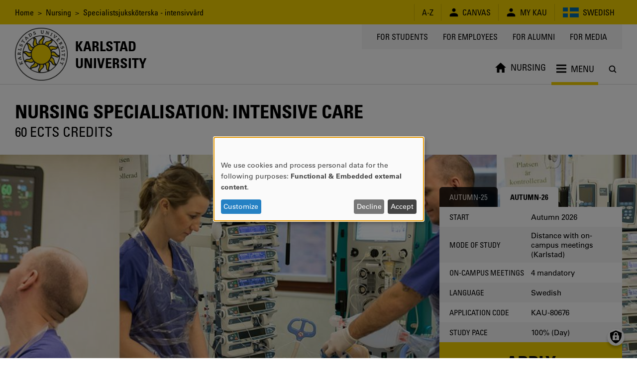

--- FILE ---
content_type: text/css
request_url: https://www.kau.se/files/css/css_mUwT-BW7zE1hHNC-y1xCkyTilhU3eiNwmlKFsYWWNpo.css?delta=1&language=en&theme=kau16&include=eJxNxkEKgCAQBdALKUObriOj_iIcHZjRoNsHrdo8XuO17XSKZpZY3EPjlYZWpEOtp46xaBoQmrApff4f9YbZVRH88YlOmR0vYkggeQ
body_size: 20085
content:
/* @license GPL-2.0-or-later https://www.drupal.org/licensing/faq */
.content-start{align-content:flex-start;}.content-end{align-content:flex-end;}.content-center{align-content:center;}.content-stretch{align-content:stretch;}.content-between{align-content:space-between;}.content-around{align-content:space-around;}.items-start{align-items:flex-start;}.items-end{align-items:flex-end;}.items-center,.placeholder-text,.placeholder-text-dark,.placeholder-text-light,.placeholder-text-dark-animated,.placeholder-text-light-animated{align-items:center;}.items-baseline{align-items:baseline;}.items-stretch{align-items:stretch;}.self-start{align-self:flex-start;}.self-end{align-self:flex-end;}.self-center{align-self:center;}.self-baseline{align-self:baseline;}.self-stretch{align-self:stretch;}.bg-active-transparent:active,.bg-focus-transparent:focus,.bg-hover-transparent:hover,.bg-transparent{background-color:transparent;}.bg-active-black:active,.bg-black,.bg-focus-black:focus,.bg-hover-black:hover{background-color:black;}.bg-active-white:active,.bg-focus-white:focus,.bg-hover-white:hover,.bg-white,body{background-color:white;}.bg-active-maybe-yellow:active,.bg-active-yellow:active,.bg-focus-maybe-yellow:focus,.bg-focus-yellow:focus,.bg-hover-maybe-yellow:hover,.bg-hover-yellow:hover,.bg-maybe-yellow,.bg-yellow{background-color:#f2d000;}.bg-active-silver:active,.bg-focus-silver:focus,.bg-hover-silver:hover,.bg-silver{background-color:#f6f6f6;}.bg-active-silver-dark:active,.bg-focus-silver-dark:focus,.bg-hover-silver-dark:hover,.bg-silver-dark{background-color:#e7e7e7;}.bg-active-opp-listing:active,.bg-focus-opp-listing:focus,.bg-hover-opp-listing:hover,.bg-opp-listing{background-color:#dddddd;}.bg-active-silver-darker:active,.bg-focus-silver-darker:focus,.bg-hover-silver-darker:hover,.bg-silver-darker{background-color:#767676;}.bg-active-light-silver:active,.bg-active-silver-lighter:active,.bg-focus-light-silver:focus,.bg-focus-silver-lighter:focus,.bg-hover-light-silver:hover,.bg-hover-silver-lighter:hover,.bg-light-silver,.bg-silver-lighter{background-color:#fdfdfd;}.bg-active-gray:active,.bg-focus-gray:focus,.bg-gray,.bg-hover-gray:hover{background-color:#3f3f3f;}.bg-active-light-error-color:active,.bg-focus-light-error-color:focus,.bg-hover-light-error-color:hover,.bg-light-error-color{background-color:#FEE7E7;}.bg-active-light-warning-color:active,.bg-focus-light-warning-color:focus,.bg-hover-light-warning-color:hover,.bg-light-warning-color{background-color:#FEFAE7;}.bg-active-light-status-color:active,.bg-focus-light-status-color:focus,.bg-hover-light-status-color:hover,.bg-light-status-color{background-color:#EFFCE8;}.bg-active-black-90:active,.bg-active-transparent-90:active,.bg-black-90,.bg-focus-black-90:focus,.bg-focus-transparent-90:focus,.bg-hover-black-90:hover,.bg-hover-transparent-90:hover,.bg-transparent-90{background-color:rgba(0,0,0,0.9);}.bg-active-black-80:active,.bg-active-transparent-80:active,.bg-black-80,.bg-focus-black-80:focus,.bg-focus-transparent-80:focus,.bg-hover-black-80:hover,.bg-hover-transparent-80:hover,.bg-transparent-80{background-color:rgba(0,0,0,0.8);}.bg-active-black-70:active,.bg-active-transparent-70:active,.bg-black-70,.bg-focus-black-70:focus,.bg-focus-transparent-70:focus,.bg-hover-black-70:hover,.bg-hover-transparent-70:hover,.bg-transparent-70{background-color:rgba(0,0,0,0.7);}.bg-active-white-90:active,.bg-focus-white-90:focus,.bg-hover-white-90:hover,.bg-white-90{background-color:rgba(255,255,255,0.9);}.bg-active-white-80:active,.bg-focus-white-80:focus,.bg-hover-white-80:hover,.bg-white-80{background-color:rgba(255,255,255,0.8);}.bg-active-white-70:active,.bg-focus-white-70:focus,.bg-hover-white-70:hover,.bg-white-70{background-color:rgba(255,255,255,0.7);}.bg-active-maybe-yellow-90:active,.bg-active-yellow-90:active,.bg-focus-maybe-yellow-90:focus,.bg-focus-yellow-90:focus,.bg-hover-maybe-yellow-90:hover,.bg-hover-yellow-90:hover,.bg-maybe-yellow-90,.bg-yellow-90{background-color:rgba(242,208,0,0.9);}.bg-active-maybe-yellow-80:active,.bg-active-yellow-80:active,.bg-focus-maybe-yellow-80:focus,.bg-focus-yellow-80:focus,.bg-hover-maybe-yellow-80:hover,.bg-hover-yellow-80:hover,.bg-maybe-yellow-80,.bg-yellow-80{background-color:rgba(242,208,0,0.8);}.bg-active-maybe-yellow-70:active,.bg-active-yellow-70:active,.bg-focus-maybe-yellow-70:focus,.bg-focus-yellow-70:focus,.bg-hover-maybe-yellow-70:hover,.bg-hover-yellow-70:hover,.bg-maybe-yellow-70,.bg-yellow-70{background-color:rgba(242,208,0,0.7);}.bg-active-silver-90:active,.bg-focus-silver-90:focus,.bg-hover-silver-90:hover,.bg-silver-90{background-color:rgba(246,246,246,0.9);}.bg-active-silver-80:active,.bg-focus-silver-80:focus,.bg-hover-silver-80:hover,.bg-silver-80{background-color:rgba(246,246,246,0.8);}.bg-active-silver-70:active,.bg-focus-silver-70:focus,.bg-hover-silver-70:hover,.bg-silver-70{background-color:rgba(246,246,246,0.7);}.bg-active-silver-dark-90:active,.bg-focus-silver-dark-90:focus,.bg-hover-silver-dark-90:hover,.bg-silver-dark-90{background-color:rgba(231,231,231,0.9);}.bg-active-silver-dark-80:active,.bg-focus-silver-dark-80:focus,.bg-hover-silver-dark-80:hover,.bg-silver-dark-80{background-color:rgba(231,231,231,0.8);}.bg-active-silver-dark-70:active,.bg-focus-silver-dark-70:focus,.bg-hover-silver-dark-70:hover,.bg-silver-dark-70{background-color:rgba(231,231,231,0.7);}.bg-active-opp-listing-90:active,.bg-focus-opp-listing-90:focus,.bg-hover-opp-listing-90:hover,.bg-opp-listing-90{background-color:rgba(221,221,221,0.9);}.bg-active-opp-listing-80:active,.bg-focus-opp-listing-80:focus,.bg-hover-opp-listing-80:hover,.bg-opp-listing-80{background-color:rgba(221,221,221,0.8);}.bg-active-opp-listing-70:active,.bg-focus-opp-listing-70:focus,.bg-hover-opp-listing-70:hover,.bg-opp-listing-70{background-color:rgba(221,221,221,0.7);}.bg-active-silver-darker-90:active,.bg-focus-silver-darker-90:focus,.bg-hover-silver-darker-90:hover,.bg-silver-darker-90{background-color:rgba(118,118,118,0.9);}.bg-active-silver-darker-80:active,.bg-focus-silver-darker-80:focus,.bg-hover-silver-darker-80:hover,.bg-silver-darker-80{background-color:rgba(118,118,118,0.8);}.bg-active-silver-darker-70:active,.bg-focus-silver-darker-70:focus,.bg-hover-silver-darker-70:hover,.bg-silver-darker-70{background-color:rgba(118,118,118,0.7);}.bg-active-silver-lighter-90:active,.bg-focus-silver-lighter-90:focus,.bg-hover-silver-lighter-90:hover,.bg-silver-lighter-90{background-color:rgba(253,253,253,0.9);}.bg-active-silver-lighter-80:active,.bg-focus-silver-lighter-80:focus,.bg-hover-silver-lighter-80:hover,.bg-silver-lighter-80{background-color:rgba(253,253,253,0.8);}.bg-active-silver-lighter-70:active,.bg-focus-silver-lighter-70:focus,.bg-hover-silver-lighter-70:hover,.bg-silver-lighter-70{background-color:rgba(253,253,253,0.7);}.bg-active-gray-90:active,.bg-focus-gray-90:focus,.bg-gray-90,.bg-hover-gray-90:hover{background-color:rgba(63,63,63,0.9);}.bg-active-gray-80:active,.bg-focus-gray-80:focus,.bg-gray-80,.bg-hover-gray-80:hover{background-color:rgba(63,63,63,0.8);}.bg-active-gray-70:active,.bg-focus-gray-70:focus,.bg-gray-70,.bg-hover-gray-70:hover{background-color:rgba(63,63,63,0.7);}.border-top,.border,.border-top-fat,.border-top-solid,.border-top-thick{border-top-style:solid;}.border-top,.border{border-top-width:1px;}.border-top,.border{border-top-color:rgba(0,0,0,0.15);}.border-right,.border{border-right-style:solid;}.border-right,.border{border-right-width:1px;}.border-right,.border{border-right-color:rgba(0,0,0,0.15);}.border-bottom,.border,.border-bottom-fat,.border-bottom-solid,.border-bottom-thick{border-bottom-style:solid;}.border-bottom,.border{border-bottom-width:1px;}.border-bottom,.border{border-bottom-color:rgba(0,0,0,0.15);}.border-left,.border{border-left-style:solid;}.border-left,.border{border-left-width:1px;}.border-left,.border{border-left-color:rgba(0,0,0,0.15);}.border-top-dotted{border-top-style:dotted;}.border-top-dotted,.border-top-solid{border-top-width:2px;}.border-top-dotted,.border-top-fat,.border-top-solid,.border-top-thick{border-top-color:currentColor;}.border-top-thick{border-top-width:6px;}.border-top-fat{border-top-width:12px;}.border-bottom-dotted{border-bottom-style:dotted;}.border-bottom-dotted,.border-bottom-solid{border-bottom-width:2px;}.border-bottom-dotted,.border-bottom-fat,.border-bottom-solid,.border-bottom-thick{border-bottom-color:currentColor;}.border-bottom-thick{border-bottom-width:6px;}.border-bottom-fat{border-bottom-width:12px;}.border-yellow-dark{border-color:#B39B00;}.border-transparent{border-color:transparent;}.border-black{border-color:black;}.border-white{border-color:white;}.border-maybe-yellow,.border-yellow{border-color:#f2d000;}.border-silver{border-color:#f6f6f6;}.border-silver-dark{border-color:#e7e7e7;}.border-opp-listing{border-color:#dddddd;}.border-silver-darker{border-color:#767676;}.border-silver-lighter{border-color:#fdfdfd;}.border-gray{border-color:#3f3f3f;}.circle{border-radius:9999px;}.rounded{border-radius:6px;}.rounded-top{border-radius:6px 6px 0 0;}.rounded-right{border-radius:0 6px 6px 0;}.rounded-bottom{border-radius:0 0 6px 6px;}.rounded-left{border-radius:6px 0 0 6px;}.not-rounded{border-radius:0;}.active-lighten:active,.focus-lighten:focus,.hover-lighten:hover,.lighten{box-shadow:0 0 0 9999px rgba(255,255,255,0.25) inset;}.active-darken:active,.darken,.focus-darken:focus,.hover-darken:hover{box-shadow:0 0 0 9999px rgba(0,0,0,0.125) inset;}.active-outline:active,.focus-outline:focus,.hover-outline:hover,.outline{box-shadow:0 0 0 2px rgba(63,63,63,0.5);}.active-shadow:active,.focus-shadow:focus,.hover-shadow:hover,.shadow{box-shadow:0 1px 3px rgba(0,0,0,0.5);}.border-box,.container,.container-md,.container-lg,.container-xl{box-sizing:border-box;}.break-inside-avoid{break-inside:avoid;}.active-color-inherit:active,.color-inherit,a,.focus-color-inherit:focus,.hover-color-inherit:hover{color:inherit;}.active-transparent:active,.focus-transparent:focus,.hover-transparent:hover,.transparent{color:transparent;}.active-black:active,.black,body,.focus-black:focus,.hover-black:hover{color:black;}.active-white:active,.focus-white:focus,.hover-white:hover,.white{color:white;}.active-maybe-yellow:active,.active-yellow:active,.focus-maybe-yellow:focus,.focus-yellow:focus,.hover-maybe-yellow:hover,.hover-yellow:hover,.maybe-yellow,.yellow{color:#f2d000;}.active-silver:active,.focus-silver:focus,.hover-silver:hover,.silver{color:#f6f6f6;}.active-silver-dark:active,.focus-silver-dark:focus,.hover-silver-dark:hover,.silver-dark{color:#e7e7e7;}.active-opp-listing:active,.focus-opp-listing:focus,.hover-opp-listing:hover,.opp-listing{color:#dddddd;}.active-silver-darker:active,.focus-silver-darker:focus,.hover-silver-darker:hover,.silver-darker{color:#767676;}.active-silver-lighter:active,.focus-silver-lighter:focus,.hover-silver-lighter:hover,.silver-lighter{color:#fdfdfd;}.active-gray:active,.focus-gray:focus,.gray,.hover-gray:hover{color:#3f3f3f;}.active-dark-error-color:active,.dark-error-color,.focus-dark-error-color:focus,.hover-dark-error-color:hover{color:#910808;}.active-dark-warning-color:active,.dark-warning-color,.focus-dark-warning-color:focus,.hover-dark-warning-color:hover{color:#794906;}.active-dark-status-color:active,.dark-status-color,.focus-dark-status-color:focus,.hover-dark-status-color:hover{color:#255C0A;}.cursor-pointer{cursor:pointer;}.cursor-default{cursor:default;}.cursor-progress{cursor:progress;}.table{display:table;}.block,.hover-parent:hover .parent-block,.placeholder-text:before,.placeholder-text-dark:before,.placeholder-text-light:before,.placeholder-text-dark-animated:before,.placeholder-text-light-animated:before{display:block;}.inline-block{display:inline-block;}.inline{display:inline;}.flex,body{display:flex;}.inline-flex,.placeholder-text,.placeholder-text-dark,.placeholder-text-light,.placeholder-text-dark-animated,.placeholder-text-light-animated{display:inline-flex;}.hide,html.no-js .js,html.js .no-js{display:none;}.table-cell{display:table-cell;}.table-row{display:table-row;}.flex-none{flex:none;}.flex-auto,.flex-fluid,.flex-grow{flex-grow:1;}.flex-auto,.flex-fluid,.flex-shrink{flex-shrink:1;}.flex-auto,.flex-shrink{flex-basis:auto;}.flex-auto,.flex-fluid,.flex-shrink{min-width:0;}.flex-auto,.flex-fluid,.flex-shrink{min-height:0;}.flex-fluid{flex-basis:0px;}.flex-shrink{flex-grow:0;}.flex-grow{flex-shrink:0;}.flex-column,body{flex-direction:column;}.flex-wrap{flex-wrap:wrap;}.float-right{float:right;}.float-left{float:left;}.condensed,h1,h2,h3,h4{font-family:"UniversLT Condensed",sans-serif;}.not-condensed,body{font-family:"UniversLT",sans-serif;}.sahara{font-family:"SaharaBodoni",serif;}.h0{font-size:48px;}.h1,h1{font-size:38px;}.h2{font-size:28px;}.h3,h2{font-size:18px;}.h4,h3{font-size:16px;}.h5,html,h4,h5,h6{font-size:15px;}.h6{font-size:12px;}.italic{font-style:italic;}.regular{font-weight:400;}.medium{font-weight:500;}.bold,h1,h2,h3,h4,h5,h6{font-weight:700;}.height-0{height:0;}.height-1{height:7.5px;}.height-2{height:15px;}.height-3{height:30px;}.height-4{height:60px;}.height-5{height:120px;}.height-100{height:100%;}.height-1-semi{height:5px;}.height-2-semi{height:10px;}.height-3-semi{height:20px;}.height-4-semi{height:40px;}.height-5-semi{height:80px;}.height-auto{height:auto;}.justify-start{justify-content:flex-start;}.justify-end{justify-content:flex-end;}.justify-center,.slick-dots{justify-content:center;}.justify-between{justify-content:space-between;}.justify-around{justify-content:space-around;}.lh-solid{line-height:1em;}.m0,body,.mt0,.list-reset,p,.slick-dots,.my0{margin-top:0;}.m1,.mt1,ul,ol,.my1{margin-top:7.5px;}.m2,.mt2,.my2{margin-top:15px;}.m3,.mt3,h2,h3,h4,h5,h6,.my3{margin-top:30px;}.m4,.mt4,h1,.my4{margin-top:60px;}.m5,.mt5,.my5{margin-top:120px;}.m1-semi,.mt1-semi,.my1-semi{margin-top:5px;}.m2-semi,.mt2-semi,.my2-semi{margin-top:10px;}.m3-semi,.mt3-semi,.my3-semi{margin-top:20px;}.m4-semi,.mt4-semi,.my4-semi{margin-top:40px;}.m5-semi,.mt5-semi,.my5-semi{margin-top:80px;}.mn1-semi,.mtn1-semi,.myn1-semi{margin-top:-5px;}.mn1,.mtn1,.myn1{margin-top:-7.5px;}.mn2-semi,.mtn2-semi,.myn2-semi{margin-top:-10px;}.mn2,.mtn2,.myn2{margin-top:-15px;}.mn3-semi,.mtn3-semi,.myn3-semi{margin-top:-20px;}.mn3,.mtn3,.myn3{margin-top:-30px;}.mn4-semi,.mtn4-semi,.myn4-semi{margin-top:-40px;}.mn4,.mtn4,.myn4{margin-top:-60px;}.mn5-semi,.mtn5-semi,.myn5-semi{margin-top:-80px;}.mn5,.mtn5,.myn5{margin-top:-120px;}.m0,body,.mr0,.mx0{margin-right:0;}.m1,.mr1,.mx1{margin-right:7.5px;}.m2,.mr2,.mx2{margin-right:15px;}.m3,.mr3,.mx3{margin-right:30px;}.m4,.mr4,.mx4{margin-right:60px;}.m5,.mr5,.mx5{margin-right:120px;}.m1-semi,.mr1-semi,.mx1-semi{margin-right:5px;}.m2-semi,.mr2-semi,.mx2-semi{margin-right:10px;}.m3-semi,.mr3-semi,.mx3-semi{margin-right:20px;}.m4-semi,.mr4-semi,.mx4-semi{margin-right:40px;}.m5-semi,.mr5-semi,.mx5-semi{margin-right:80px;}.mn1-semi,.mrn1-semi,.mxn1-semi{margin-right:-5px;}.mn1,.mrn1,.mxn1{margin-right:-7.5px;}.mn2-semi,.mrn2-semi,.mxn2-semi{margin-right:-10px;}.mn2,.mrn2,.mxn2{margin-right:-15px;}.mn3-semi,.mrn3-semi,.mxn3-semi{margin-right:-20px;}.mn3,.mrn3,.mxn3{margin-right:-30px;}.mn4-semi,.mrn4-semi,.mxn4-semi{margin-right:-40px;}.mn4,.mrn4,.mxn4{margin-right:-60px;}.mn5-semi,.mrn5-semi,.mxn5-semi{margin-right:-80px;}.mn5,.mrn5,.mxn5{margin-right:-120px;}.m0,body,.mb0,.list-reset,.slick-dots,.my0{margin-bottom:0;}.m1,.mb1,h2,h3,h4,h5,h6,.my1{margin-bottom:7.5px;}.m2,.mb2,p,ul,ol,h1,.my2{margin-bottom:15px;}.m3,.mb3,.my3{margin-bottom:30px;}.m4,.mb4,.my4{margin-bottom:60px;}.m5,.mb5,.my5{margin-bottom:120px;}.m1-semi,.mb1-semi,.my1-semi{margin-bottom:5px;}.m2-semi,.mb2-semi,.my2-semi{margin-bottom:10px;}.m3-semi,.mb3-semi,.my3-semi{margin-bottom:20px;}.m4-semi,.mb4-semi,.my4-semi{margin-bottom:40px;}.m5-semi,.mb5-semi,.my5-semi{margin-bottom:80px;}.mbn1-semi,.mn1-semi,.myn1-semi{margin-bottom:-5px;}.mbn1,.mn1,.myn1{margin-bottom:-7.5px;}.mbn2-semi,.mn2-semi,.myn2-semi{margin-bottom:-10px;}.mbn2,.mn2,.myn2{margin-bottom:-15px;}.mbn3-semi,.mn3-semi,.myn3-semi{margin-bottom:-20px;}.mbn3,.mn3,.myn3{margin-bottom:-30px;}.mbn4-semi,.mn4-semi,.myn4-semi{margin-bottom:-40px;}.mbn4,.mn4,.myn4{margin-bottom:-60px;}.mbn5-semi,.mn5-semi,.myn5-semi{margin-bottom:-80px;}.mbn5,.mn5,.myn5{margin-bottom:-120px;}.m0,body,.ml0,.mx0{margin-left:0;}.m1,.ml1,.mx1{margin-left:7.5px;}.m2,.ml2,.mx2{margin-left:15px;}.m3,.ml3,.mx3{margin-left:30px;}.m4,.ml4,.mx4{margin-left:60px;}.m5,.ml5,.mx5{margin-left:120px;}.m1-semi,.ml1-semi,.mx1-semi{margin-left:5px;}.m2-semi,.ml2-semi,.mx2-semi{margin-left:10px;}.m3-semi,.ml3-semi,.mx3-semi{margin-left:20px;}.m4-semi,.ml4-semi,.mx4-semi{margin-left:40px;}.m5-semi,.ml5-semi,.mx5-semi{margin-left:80px;}.mln1-semi,.mn1-semi,.mxn1-semi{margin-left:-5px;}.mln1,.mn1,.mxn1{margin-left:-7.5px;}.mln2-semi,.mn2-semi,.mxn2-semi{margin-left:-10px;}.mln2,.mn2,.mxn2{margin-left:-15px;}.mln3-semi,.mn3-semi,.mxn3-semi{margin-left:-20px;}.mln3,.mn3,.mxn3{margin-left:-30px;}.mln4-semi,.mn4-semi,.mxn4-semi{margin-left:-40px;}.mln4,.mn4,.mxn4{margin-left:-60px;}.mln5-semi,.mn5-semi,.mxn5-semi{margin-left:-80px;}.mln5,.mn5,.mxn5{margin-left:-120px;}.mx-auto,.container,.container-px0,.container-md,.container-md-px0,.container-lg,.container-lg-px0,.container-xl,.container-xl-px0{margin-right:auto;}.mx-auto,.container,.container-px0,.container-md,.container-md-px0,.container-lg,.container-lg-px0,.container-xl,.container-xl-px0{margin-left:auto;}.maxw-container-xs{max-width:370px;}.maxw-container-sm{max-width:680px;}.maxw-container-md,.container-md,.container-md-px0{max-width:1290px;}.maxw-container-lg,.container-lg,.container-lg-px0{max-width:1530px;}.maxw-container-xl,.container-xl,.container-xl-px0{max-width:1920px;}.maxw-100{max-width:100%;}.minw-100{min-width:100%;}.minw-100px{min-width:100px;}.img-cover{font-family:"object-fit:cover";object-fit:cover;}.img-contain{font-family:"object-fit:contain";object-fit:contain;}.active-opacity-50:active,.focus-opacity-50:focus,.hover-opacity-50:hover,.opacity-50{opacity:0.6;}.active-opacity-80:active,.focus-opacity-80:focus,.hover-opacity-80:hover,.opacity-80{opacity:0.8;}.active-opacity-90:active,.focus-opacity-90:focus,.hover-opacity-90:hover,.opacity-90{opacity:0.9;}.active-opacity-100:active,.focus-opacity-100:focus,.hover-opacity-100:hover,.opacity-100{opacity:1;}.order-0{order:0;}.order-1{order:1;}.order-2{order:2;}.order-3{order:3;}.order-first{order:-99999;}.order-last{order:99999;}.of-aut{overflow:auto;}.of-hid,.truncate{overflow:hidden;}.of-scr{overflow:scroll;}.ofx-aut{overflow-x:auto;}.ofx-hid{overflow-x:hidden;}.ofx-scr{overflow-x:scroll;}.ofy-aut{overflow-y:auto;}.ofy-hid{overflow-y:hidden;}.ofy-scr{overflow-y:scroll;}.of-scr{-webkit-overflow-scrolling:touch;}.break-word{overflow-wrap:break-word;}.p0,.pt0,.py0{padding-top:0;}.p1,.pt1,.py1{padding-top:7.5px;}.p2,.pt2,.py2{padding-top:15px;}.p3,.pt3,.py3{padding-top:30px;}.p4,.pt4,.py4{padding-top:60px;}.p5,.pt5,.py5{padding-top:120px;}.p1-semi,.pt1-semi,.py1-semi{padding-top:5px;}.p2-semi,.pt2-semi,.py2-semi{padding-top:10px;}.p3-semi,.pt3-semi,.py3-semi{padding-top:20px;}.p4-semi,.pt4-semi,.py4-semi{padding-top:40px;}.p5-semi,.pt5-semi,.py5-semi{padding-top:80px;}.p0,.pr0,.px0,.container-px0,.container-md-px0,.container-lg-px0,.container-xl-px0{padding-right:0;}.p1,.pr1,.px1{padding-right:7.5px;}.p2,.pr2,.px2{padding-right:15px;}.p3,.pr3,.px3{padding-right:30px;}.p4,.pr4,.px4{padding-right:60px;}.p5,.pr5,.px5{padding-right:120px;}.p1-semi,.pr1-semi,.px1-semi{padding-right:5px;}.p2-semi,.pr2-semi,.px2-semi{padding-right:10px;}.p3-semi,.pr3-semi,.px3-semi{padding-right:20px;}.p4-semi,.pr4-semi,.px4-semi{padding-right:40px;}.p5-semi,.pr5-semi,.px5-semi{padding-right:80px;}.p0,.pb0,.py0{padding-bottom:0;}.p1,.pb1,.py1{padding-bottom:7.5px;}.p2,.pb2,.py2{padding-bottom:15px;}.p3,.pb3,.py3{padding-bottom:30px;}.p4,.pb4,.py4{padding-bottom:60px;}.p5,.pb5,.py5{padding-bottom:120px;}.p1-semi,.pb1-semi,.py1-semi{padding-bottom:5px;}.p2-semi,.pb2-semi,.py2-semi{padding-bottom:10px;}.p3-semi,.pb3-semi,.py3-semi{padding-bottom:20px;}.p4-semi,.pb4-semi,.py4-semi{padding-bottom:40px;}.p5-semi,.pb5-semi,.py5-semi{padding-bottom:80px;}.p0,.pl0,.list-reset,.slick-dots,.px0,.container-px0,.container-md-px0,.container-lg-px0,.container-xl-px0{padding-left:0;}.p1,.pl1,.px1{padding-left:7.5px;}.p2,.pl2,.px2{padding-left:15px;}.p3,.pl3,.px3{padding-left:30px;}.p4,.pl4,.px4{padding-left:60px;}.p5,.pl5,.px5{padding-left:120px;}.p1-semi,.pl1-semi,.px1-semi{padding-left:5px;}.p2-semi,.pl2-semi,.px2-semi{padding-left:10px;}.p3-semi,.pl3-semi,ul,ol,.px3-semi{padding-left:20px;}.p4-semi,.pl4-semi,.px4-semi{padding-left:40px;}.p5-semi,.pl5-semi,.px5-semi{padding-left:80px;}.ratio-square{padding-bottom:100%;}.ratio-logo{padding-bottom:112.903226%;}.ratio-boxgrid-image{padding-bottom:91.891892%;}.ratio-jumbotron-image{padding-bottom:62.5%;}.ratio-16by9{padding-bottom:56.25%;}.ratio-top-article{padding-bottom:44.95%;}.ratio-5-4{padding-bottom:80%;}.fadeout-black:after,.fadeout-gray:after,.fadeout-maybe-yellow:after,.fadeout-opp-listing:after,.fadeout-silver-dark:after,.fadeout-silver-darker:after,.fadeout-silver-lighter:after,.fadeout-silver:after,.fadeout-transparent:after,.fadeout-white:after,.fadeout-yellow:after,.pointer-events-none{pointer-events:none;}.fadeout-black:after,.fadeout-gray:after,.fadeout-maybe-yellow:after,.fadeout-opp-listing:after,.fadeout-silver-dark:after,.fadeout-silver-darker:after,.fadeout-silver-lighter:after,.fadeout-silver:after,.fadeout-transparent:after,.fadeout-white:after,.fadeout-yellow:after,.pos-abs,.slick-dots{position:absolute;}.fadeout-black,.fadeout-gray,.fadeout-maybe-yellow,.fadeout-opp-listing,.fadeout-silver,.fadeout-silver-dark,.fadeout-silver-darker,.fadeout-silver-lighter,.fadeout-transparent,.fadeout-white,.fadeout-yellow,.pos-rel{position:relative;}.pos-fix{position:fixed;}.table-fixed{table-layout:fixed;}.left{text-align:left;}.center{text-align:center;}.right{text-align:right;}.uppercase,h1,h2,h3,h4{text-transform:uppercase;}.no-text-transform{text-transform:none;}.active-tdi:active,.focus-tdi:focus,.hover-tdi:hover,a:hover,.tdi{text-decoration:inherit;}.active-underline:active,.focus-underline:focus,.hover-underline:hover,.underline,a{text-decoration:underline;}.active-no-underline:active,.focus-no-underline:focus,.hover-no-underline:hover,.no-underline{text-decoration:none;}.top-0,.trbl{top:0;}.fadeout-black:after,.fadeout-gray:after,.fadeout-maybe-yellow:after,.fadeout-opp-listing:after,.fadeout-silver-dark:after,.fadeout-silver-darker:after,.fadeout-silver-lighter:after,.fadeout-silver:after,.fadeout-transparent:after,.fadeout-white:after,.fadeout-yellow:after,.right-0,.slick-dots,.trbl{right:0;}.bottom-0,.fadeout-black:after,.fadeout-gray:after,.fadeout-maybe-yellow:after,.fadeout-opp-listing:after,.fadeout-silver-dark:after,.fadeout-silver-darker:after,.fadeout-silver-lighter:after,.fadeout-silver:after,.fadeout-transparent:after,.fadeout-white:after,.fadeout-yellow:after,.trbl{bottom:0;}.fadeout-black:after,.fadeout-gray:after,.fadeout-maybe-yellow:after,.fadeout-opp-listing:after,.fadeout-silver-dark:after,.fadeout-silver-darker:after,.fadeout-silver-lighter:after,.fadeout-silver:after,.fadeout-transparent:after,.fadeout-white:after,.fadeout-yellow:after,.left-0,.slick-dots,.trbl{left:0;}.valign-bottom{vertical-align:bottom;}.valign-top{vertical-align:top;}.valign-icon{vertical-align:-5%;}.invisible{visibility:hidden;}.nowrap,.truncate{white-space:nowrap;}.preline{white-space:pre-line;}.width-100vw{width:calc(100vw - var(--scrollbar-width));}.width-auto{width:auto;}.col1{width:8.3333333333%;}.col2{width:16.6666666667%;}.col3{width:25%;}.col4{width:33.3333333333%;}.col5{width:41.6666666667%;}.col6{width:50%;}.col7{width:58.3333333333%;}.col8{width:66.6666666667%;}.col9{width:75%;}.col10{width:83.3333333333%;}.col11{width:91.6666666667%;}.col12,.container,.container-px0,.container-md,.container-md-px0,.container-lg,.container-lg-px0,.container-xl,.container-xl-px0,.placeholder-text:before,.placeholder-text-dark:before,.placeholder-text-light:before,.placeholder-text-dark-animated:before,.placeholder-text-light-animated:before{width:100%;}.break-word{word-wrap:break-word;}.z1{z-index:1;}.z2{z-index:2;}.z3{z-index:3;}.z4{z-index:4;}.fadeout-transparent:after{background:linear-gradient(to top,transparent,rgba(0,0,0,0) 100%);}.fadeout-black:after,.fadeout-gray:after,.fadeout-maybe-yellow:after,.fadeout-opp-listing:after,.fadeout-silver-dark:after,.fadeout-silver-darker:after,.fadeout-silver-lighter:after,.fadeout-silver:after,.fadeout-transparent:after,.fadeout-white:after,.fadeout-yellow:after{content:"";}.fadeout-black:after,.fadeout-gray:after,.fadeout-maybe-yellow:after,.fadeout-opp-listing:after,.fadeout-silver-dark:after,.fadeout-silver-darker:after,.fadeout-silver-lighter:after,.fadeout-silver:after,.fadeout-transparent:after,.fadeout-white:after,.fadeout-yellow:after{height:50px;}.fadeout-black:after,.fadeout-gray:after,.fadeout-maybe-yellow:after,.fadeout-opp-listing:after,.fadeout-silver-dark:after,.fadeout-silver-darker:after,.fadeout-silver-lighter:after,.fadeout-silver:after,.fadeout-transparent:after,.fadeout-white:after,.fadeout-yellow:after{max-height:100%;}.fadeout-black:after{background:linear-gradient(to top,black,rgba(0,0,0,0) 100%);}.fadeout-white:after{background:linear-gradient(to top,white,rgba(255,255,255,0) 100%);}.fadeout-maybe-yellow:after,.fadeout-yellow:after{background:linear-gradient(to top,#f2d000,rgba(242,208,0,0) 100%);}.fadeout-silver:after{background:linear-gradient(to top,#f6f6f6,rgba(246,246,246,0) 100%);}.fadeout-silver-dark:after{background:linear-gradient(to top,#e7e7e7,rgba(231,231,231,0) 100%);}.fadeout-opp-listing:after{background:linear-gradient(to top,#dddddd,rgba(221,221,221,0) 100%);}.fadeout-silver-darker:after{background:linear-gradient(to top,#767676,rgba(118,118,118,0) 100%);}.fadeout-silver-lighter:after{background:linear-gradient(to top,#fdfdfd,rgba(253,253,253,0) 100%);}.fadeout-gray:after{background:linear-gradient(to top,#3f3f3f,rgba(63,63,63,0) 100%);}.fadeout-lg:after{height:100px;}@media all and (max-width:679px){.sm-content-start{align-content:flex-start;}.sm-content-end{align-content:flex-end;}.sm-content-center{align-content:center;}.sm-content-stretch{align-content:stretch;}.sm-content-between{align-content:space-between;}.sm-content-around{align-content:space-around;}.sm-items-start{align-items:flex-start;}.sm-items-end{align-items:flex-end;}.sm-items-center{align-items:center;}.sm-items-baseline{align-items:baseline;}.sm-items-stretch{align-items:stretch;}.sm-self-start{align-self:flex-start;}.sm-self-end{align-self:flex-end;}.sm-self-center{align-self:center;}.sm-self-baseline{align-self:baseline;}.sm-self-stretch{align-self:stretch;}.sm-table{display:table;}.sm-block{display:block;}.sm-inline-block{display:inline-block;}.sm-inline{display:inline;}.sm-flex{display:flex;}.sm-inline-flex{display:inline-flex;}.sm-hide{display:none;}.sm-table-cell{display:table-cell;}.sm-table-row{display:table-row;}.sm-flex-none{flex:none;}.sm-flex-auto,.sm-flex-fluid,.sm-flex-grow{flex-grow:1;}.sm-flex-auto,.sm-flex-fluid,.sm-flex-shrink{flex-shrink:1;}.sm-flex-auto,.sm-flex-shrink{flex-basis:auto;}.sm-flex-auto,.sm-flex-fluid,.sm-flex-shrink{min-width:0;}.sm-flex-auto,.sm-flex-fluid,.sm-flex-shrink{min-height:0;}.sm-flex-fluid{flex-basis:0px;}.sm-flex-shrink{flex-grow:0;}.sm-flex-grow{flex-shrink:0;}.sm-flex-column{flex-direction:column;}.sm-flex-wrap{flex-wrap:wrap;}.sm-float-right{float:right;}.sm-float-left{float:left;}.sm-h0{font-size:48px;}.sm-h1{font-size:38px;}.sm-h2{font-size:28px;}.sm-h3{font-size:18px;}.sm-h4{font-size:16px;}.sm-h5{font-size:15px;}.sm-h6{font-size:12px;}.sm-height-0{height:0;}.sm-height-1{height:7.5px;}.sm-height-2{height:15px;}.sm-height-3{height:30px;}.sm-height-4{height:60px;}.sm-height-5{height:120px;}.sm-height-100{height:100%;}.sm-height-1-semi{height:5px;}.sm-height-2-semi{height:10px;}.sm-height-3-semi{height:20px;}.sm-height-4-semi{height:40px;}.sm-height-5-semi{height:80px;}.sm-height-auto{height:auto;}.sm-justify-start{justify-content:flex-start;}.sm-justify-end{justify-content:flex-end;}.sm-justify-center{justify-content:center;}.sm-justify-between{justify-content:space-between;}.sm-justify-around{justify-content:space-around;}.sm-m0,.sm-mt0,.sm-my0{margin-top:0;}.sm-m1,.sm-mt1,.sm-my1{margin-top:7.5px;}.sm-m2,.sm-mt2,.sm-my2{margin-top:15px;}.sm-m3,.sm-mt3,.sm-my3{margin-top:30px;}.sm-m4,.sm-mt4,.sm-my4{margin-top:60px;}.sm-m5,.sm-mt5,.sm-my5{margin-top:120px;}.sm-m1-semi,.sm-mt1-semi,.sm-my1-semi{margin-top:5px;}.sm-m2-semi,.sm-mt2-semi,.sm-my2-semi{margin-top:10px;}.sm-m3-semi,.sm-mt3-semi,.sm-my3-semi{margin-top:20px;}.sm-m4-semi,.sm-mt4-semi,.sm-my4-semi{margin-top:40px;}.sm-m5-semi,.sm-mt5-semi,.sm-my5-semi{margin-top:80px;}.sm-mn1-semi,.sm-mtn1-semi,.sm-myn1-semi{margin-top:-5px;}.sm-mn1,.sm-mtn1,.sm-myn1{margin-top:-7.5px;}.sm-mn2-semi,.sm-mtn2-semi,.sm-myn2-semi{margin-top:-10px;}.sm-mn2,.sm-mtn2,.sm-myn2{margin-top:-15px;}.sm-mn3-semi,.sm-mtn3-semi,.sm-myn3-semi{margin-top:-20px;}.sm-mn3,.sm-mtn3,.sm-myn3{margin-top:-30px;}.sm-mn4-semi,.sm-mtn4-semi,.sm-myn4-semi{margin-top:-40px;}.sm-mn4,.sm-mtn4,.sm-myn4{margin-top:-60px;}.sm-mn5-semi,.sm-mtn5-semi,.sm-myn5-semi{margin-top:-80px;}.sm-mn5,.sm-mtn5,.sm-myn5{margin-top:-120px;}.sm-m0,.sm-mr0,.sm-mx0{margin-right:0;}.sm-m1,.sm-mr1,.sm-mx1{margin-right:7.5px;}.sm-m2,.sm-mr2,.sm-mx2{margin-right:15px;}.sm-m3,.sm-mr3,.sm-mx3{margin-right:30px;}.sm-m4,.sm-mr4,.sm-mx4{margin-right:60px;}.sm-m5,.sm-mr5,.sm-mx5{margin-right:120px;}.sm-m1-semi,.sm-mr1-semi,.sm-mx1-semi{margin-right:5px;}.sm-m2-semi,.sm-mr2-semi,.sm-mx2-semi{margin-right:10px;}.sm-m3-semi,.sm-mr3-semi,.sm-mx3-semi{margin-right:20px;}.sm-m4-semi,.sm-mr4-semi,.sm-mx4-semi{margin-right:40px;}.sm-m5-semi,.sm-mr5-semi,.sm-mx5-semi{margin-right:80px;}.sm-mn1-semi,.sm-mrn1-semi,.sm-mxn1-semi{margin-right:-5px;}.sm-mn1,.sm-mrn1,.sm-mxn1{margin-right:-7.5px;}.sm-mn2-semi,.sm-mrn2-semi,.sm-mxn2-semi{margin-right:-10px;}.sm-mn2,.sm-mrn2,.sm-mxn2{margin-right:-15px;}.sm-mn3-semi,.sm-mrn3-semi,.sm-mxn3-semi,.row{margin-right:-20px;}.sm-mn3,.sm-mrn3,.sm-mxn3{margin-right:-30px;}.sm-mn4-semi,.sm-mrn4-semi,.sm-mxn4-semi{margin-right:-40px;}.sm-mn4,.sm-mrn4,.sm-mxn4{margin-right:-60px;}.sm-mn5-semi,.sm-mrn5-semi,.sm-mxn5-semi{margin-right:-80px;}.sm-mn5,.sm-mrn5,.sm-mxn5{margin-right:-120px;}.sm-m0,.sm-mb0,.sm-my0{margin-bottom:0;}.sm-m1,.sm-mb1,.sm-my1{margin-bottom:7.5px;}.sm-m2,.sm-mb2,.sm-my2{margin-bottom:15px;}.sm-m3,.sm-mb3,.sm-my3{margin-bottom:30px;}.sm-m4,.sm-mb4,.sm-my4{margin-bottom:60px;}.sm-m5,.sm-mb5,.sm-my5{margin-bottom:120px;}.sm-m1-semi,.sm-mb1-semi,.sm-my1-semi{margin-bottom:5px;}.sm-m2-semi,.sm-mb2-semi,.sm-my2-semi{margin-bottom:10px;}.sm-m3-semi,.sm-mb3-semi,.sm-my3-semi{margin-bottom:20px;}.sm-m4-semi,.sm-mb4-semi,.sm-my4-semi{margin-bottom:40px;}.sm-m5-semi,.sm-mb5-semi,.sm-my5-semi{margin-bottom:80px;}.sm-mbn1-semi,.sm-mn1-semi,.sm-myn1-semi{margin-bottom:-5px;}.sm-mbn1,.sm-mn1,.sm-myn1{margin-bottom:-7.5px;}.sm-mbn2-semi,.sm-mn2-semi,.sm-myn2-semi{margin-bottom:-10px;}.sm-mbn2,.sm-mn2,.sm-myn2{margin-bottom:-15px;}.sm-mbn3-semi,.sm-mn3-semi,.sm-myn3-semi{margin-bottom:-20px;}.sm-mbn3,.sm-mn3,.sm-myn3{margin-bottom:-30px;}.sm-mbn4-semi,.sm-mn4-semi,.sm-myn4-semi{margin-bottom:-40px;}.sm-mbn4,.sm-mn4,.sm-myn4{margin-bottom:-60px;}.sm-mbn5-semi,.sm-mn5-semi,.sm-myn5-semi{margin-bottom:-80px;}.sm-mbn5,.sm-mn5,.sm-myn5{margin-bottom:-120px;}.sm-m0,.sm-ml0,.sm-mx0{margin-left:0;}.sm-m1,.sm-ml1,.sm-mx1{margin-left:7.5px;}.sm-m2,.sm-ml2,.sm-mx2{margin-left:15px;}.sm-m3,.sm-ml3,.sm-mx3{margin-left:30px;}.sm-m4,.sm-ml4,.sm-mx4{margin-left:60px;}.sm-m5,.sm-ml5,.sm-mx5{margin-left:120px;}.sm-m1-semi,.sm-ml1-semi,.sm-mx1-semi{margin-left:5px;}.sm-m2-semi,.sm-ml2-semi,.sm-mx2-semi{margin-left:10px;}.sm-m3-semi,.sm-ml3-semi,.sm-mx3-semi{margin-left:20px;}.sm-m4-semi,.sm-ml4-semi,.sm-mx4-semi{margin-left:40px;}.sm-m5-semi,.sm-ml5-semi,.sm-mx5-semi{margin-left:80px;}.sm-mln1-semi,.sm-mn1-semi,.sm-mxn1-semi{margin-left:-5px;}.sm-mln1,.sm-mn1,.sm-mxn1{margin-left:-7.5px;}.sm-mln2-semi,.sm-mn2-semi,.sm-mxn2-semi{margin-left:-10px;}.sm-mln2,.sm-mn2,.sm-mxn2{margin-left:-15px;}.sm-mln3-semi,.sm-mn3-semi,.sm-mxn3-semi,.row{margin-left:-20px;}.sm-mln3,.sm-mn3,.sm-mxn3{margin-left:-30px;}.sm-mln4-semi,.sm-mn4-semi,.sm-mxn4-semi{margin-left:-40px;}.sm-mln4,.sm-mn4,.sm-mxn4{margin-left:-60px;}.sm-mln5-semi,.sm-mn5-semi,.sm-mxn5-semi{margin-left:-80px;}.sm-mln5,.sm-mn5,.sm-mxn5{margin-left:-120px;}.sm-mx-auto{margin-right:auto;}.sm-mx-auto{margin-left:auto;}.sm-of-aut{overflow:auto;}.sm-of-hid{overflow:hidden;}.sm-of-scr{overflow:scroll;}.sm-ofx-aut{overflow-x:auto;}.sm-ofx-hid{overflow-x:hidden;}.sm-ofx-scr{overflow-x:scroll;}.sm-ofy-aut{overflow-y:auto;}.sm-ofy-hid{overflow-y:hidden;}.sm-ofy-scr{overflow-y:scroll;}.sm-p0,.sm-pt0,.sm-py0{padding-top:0;}.sm-p1,.sm-pt1,.sm-py1{padding-top:7.5px;}.sm-p2,.sm-pt2,.sm-py2{padding-top:15px;}.sm-p3,.sm-pt3,.sm-py3{padding-top:30px;}.sm-p4,.sm-pt4,.sm-py4{padding-top:60px;}.sm-p5,.sm-pt5,.sm-py5{padding-top:120px;}.sm-p1-semi,.sm-pt1-semi,.sm-py1-semi{padding-top:5px;}.sm-p2-semi,.sm-pt2-semi,.sm-py2-semi{padding-top:10px;}.sm-p3-semi,.sm-pt3-semi,.sm-py3-semi,.py-box,.box{padding-top:20px;}.sm-p4-semi,.sm-pt4-semi,.sm-py4-semi{padding-top:40px;}.sm-p5-semi,.sm-pt5-semi,.sm-py5-semi{padding-top:80px;}.sm-p0,.sm-pr0,.sm-px0{padding-right:0;}.sm-p1,.sm-pr1,.sm-px1{padding-right:7.5px;}.sm-p2,.sm-pr2,.sm-px2{padding-right:15px;}.sm-p3,.sm-pr3,.sm-px3{padding-right:30px;}.sm-p4,.sm-pr4,.sm-px4{padding-right:60px;}.sm-p5,.sm-pr5,.sm-px5{padding-right:120px;}.sm-p1-semi,.sm-pr1-semi,.sm-px1-semi{padding-right:5px;}.sm-p2-semi,.sm-pr2-semi,.sm-px2-semi{padding-right:10px;}.sm-p3-semi,.sm-pr3-semi,.sm-px3-semi,.col,.box,.container,.container-md,.container-lg,.container-xl{padding-right:20px;}.sm-p4-semi,.sm-pr4-semi,.sm-px4-semi{padding-right:40px;}.sm-p5-semi,.sm-pr5-semi,.sm-px5-semi{padding-right:80px;}.sm-p0,.sm-pb0,.sm-py0{padding-bottom:0;}.sm-p1,.sm-pb1,.sm-py1{padding-bottom:7.5px;}.sm-p2,.sm-pb2,.sm-py2{padding-bottom:15px;}.sm-p3,.sm-pb3,.sm-py3{padding-bottom:30px;}.sm-p4,.sm-pb4,.sm-py4{padding-bottom:60px;}.sm-p5,.sm-pb5,.sm-py5{padding-bottom:120px;}.sm-p1-semi,.sm-pb1-semi,.sm-py1-semi{padding-bottom:5px;}.sm-p2-semi,.sm-pb2-semi,.sm-py2-semi{padding-bottom:10px;}.sm-p3-semi,.sm-pb3-semi,.sm-py3-semi,.py-box,.box{padding-bottom:20px;}.sm-p4-semi,.sm-pb4-semi,.sm-py4-semi{padding-bottom:40px;}.sm-p5-semi,.sm-pb5-semi,.sm-py5-semi{padding-bottom:80px;}.sm-p0,.sm-pl0,.sm-px0{padding-left:0;}.sm-p1,.sm-pl1,.sm-px1{padding-left:7.5px;}.sm-p2,.sm-pl2,.sm-px2{padding-left:15px;}.sm-p3,.sm-pl3,.sm-px3{padding-left:30px;}.sm-p4,.sm-pl4,.sm-px4{padding-left:60px;}.sm-p5,.sm-pl5,.sm-px5{padding-left:120px;}.sm-p1-semi,.sm-pl1-semi,.sm-px1-semi{padding-left:5px;}.sm-p2-semi,.sm-pl2-semi,.sm-px2-semi{padding-left:10px;}.sm-p3-semi,.sm-pl3-semi,.sm-px3-semi,.col,.box,.container,.container-md,.container-lg,.container-xl{padding-left:20px;}.sm-p4-semi,.sm-pl4-semi,.sm-px4-semi{padding-left:40px;}.sm-p5-semi,.sm-pl5-semi,.sm-px5-semi{padding-left:80px;}.sm-width-100vw{width:calc(100vw - var(--scrollbar-width));}.sm-width-auto{width:auto;}.sm-col1{width:8.3333333333%;}.sm-col2{width:16.6666666667%;}.sm-col3{width:25%;}.sm-col4{width:33.3333333333%;}.sm-col5{width:41.6666666667%;}.sm-col6{width:50%;}.sm-col7{width:58.3333333333%;}.sm-col8{width:66.6666666667%;}.sm-col9{width:75%;}.sm-col10{width:83.3333333333%;}.sm-col11{width:91.6666666667%;}.sm-col12{width:100%;}}@media all and (min-width:680px) and (max-width:1289px){.md-content-start{align-content:flex-start;}.md-content-end{align-content:flex-end;}.md-content-center{align-content:center;}.md-content-stretch{align-content:stretch;}.md-content-between{align-content:space-between;}.md-content-around{align-content:space-around;}.md-items-start{align-items:flex-start;}.md-items-end{align-items:flex-end;}.md-items-center{align-items:center;}.md-items-baseline{align-items:baseline;}.md-items-stretch{align-items:stretch;}.md-self-start{align-self:flex-start;}.md-self-end{align-self:flex-end;}.md-self-center{align-self:center;}.md-self-baseline{align-self:baseline;}.md-self-stretch{align-self:stretch;}.md-table{display:table;}.md-block{display:block;}.md-inline-block{display:inline-block;}.md-inline{display:inline;}.md-flex{display:flex;}.md-inline-flex{display:inline-flex;}.md-hide{display:none;}.md-table-cell{display:table-cell;}.md-table-row{display:table-row;}.md-flex-none{flex:none;}.md-flex-auto,.md-flex-fluid,.md-flex-grow{flex-grow:1;}.md-flex-auto,.md-flex-fluid,.md-flex-shrink{flex-shrink:1;}.md-flex-auto,.md-flex-shrink{flex-basis:auto;}.md-flex-auto,.md-flex-fluid,.md-flex-shrink{min-width:0;}.md-flex-auto,.md-flex-fluid,.md-flex-shrink{min-height:0;}.md-flex-fluid{flex-basis:0px;}.md-flex-shrink{flex-grow:0;}.md-flex-grow{flex-shrink:0;}.md-flex-column{flex-direction:column;}.md-flex-wrap{flex-wrap:wrap;}.md-float-right{float:right;}.md-float-left{float:left;}.md-h0{font-size:48px;}.md-h1{font-size:38px;}.md-h2{font-size:28px;}.md-h3{font-size:18px;}.md-h4{font-size:16px;}.md-h5{font-size:15px;}.md-h6{font-size:12px;}.md-height-0{height:0;}.md-height-1{height:7.5px;}.md-height-2{height:15px;}.md-height-3{height:30px;}.md-height-4{height:60px;}.md-height-5{height:120px;}.md-height-100{height:100%;}.md-height-1-semi{height:5px;}.md-height-2-semi{height:10px;}.md-height-3-semi{height:20px;}.md-height-4-semi{height:40px;}.md-height-5-semi{height:80px;}.md-height-auto{height:auto;}.md-justify-start{justify-content:flex-start;}.md-justify-end{justify-content:flex-end;}.md-justify-center{justify-content:center;}.md-justify-between{justify-content:space-between;}.md-justify-around{justify-content:space-around;}.md-m0,.md-mt0,.md-my0{margin-top:0;}.md-m1,.md-mt1,.md-my1{margin-top:7.5px;}.md-m2,.md-mt2,.md-my2{margin-top:15px;}.md-m3,.md-mt3,.md-my3{margin-top:30px;}.md-m4,.md-mt4,.md-my4{margin-top:60px;}.md-m5,.md-mt5,.md-my5{margin-top:120px;}.md-m1-semi,.md-mt1-semi,.md-my1-semi{margin-top:5px;}.md-m2-semi,.md-mt2-semi,.md-my2-semi{margin-top:10px;}.md-m3-semi,.md-mt3-semi,.md-my3-semi{margin-top:20px;}.md-m4-semi,.md-mt4-semi,.md-my4-semi{margin-top:40px;}.md-m5-semi,.md-mt5-semi,.md-my5-semi{margin-top:80px;}.md-mn1-semi,.md-mtn1-semi,.md-myn1-semi{margin-top:-5px;}.md-mn1,.md-mtn1,.md-myn1{margin-top:-7.5px;}.md-mn2-semi,.md-mtn2-semi,.md-myn2-semi{margin-top:-10px;}.md-mn2,.md-mtn2,.md-myn2{margin-top:-15px;}.md-mn3-semi,.md-mtn3-semi,.md-myn3-semi{margin-top:-20px;}.md-mn3,.md-mtn3,.md-myn3{margin-top:-30px;}.md-mn4-semi,.md-mtn4-semi,.md-myn4-semi{margin-top:-40px;}.md-mn4,.md-mtn4,.md-myn4{margin-top:-60px;}.md-mn5-semi,.md-mtn5-semi,.md-myn5-semi{margin-top:-80px;}.md-mn5,.md-mtn5,.md-myn5{margin-top:-120px;}.md-m0,.md-mr0,.md-mx0{margin-right:0;}.md-m1,.md-mr1,.md-mx1{margin-right:7.5px;}.md-m2,.md-mr2,.md-mx2{margin-right:15px;}.md-m3,.md-mr3,.md-mx3{margin-right:30px;}.md-m4,.md-mr4,.md-mx4{margin-right:60px;}.md-m5,.md-mr5,.md-mx5{margin-right:120px;}.md-m1-semi,.md-mr1-semi,.md-mx1-semi{margin-right:5px;}.md-m2-semi,.md-mr2-semi,.md-mx2-semi{margin-right:10px;}.md-m3-semi,.md-mr3-semi,.md-mx3-semi{margin-right:20px;}.md-m4-semi,.md-mr4-semi,.md-mx4-semi{margin-right:40px;}.md-m5-semi,.md-mr5-semi,.md-mx5-semi{margin-right:80px;}.md-mn1-semi,.md-mrn1-semi,.md-mxn1-semi{margin-right:-5px;}.md-mn1,.md-mrn1,.md-mxn1{margin-right:-7.5px;}.md-mn2-semi,.md-mrn2-semi,.md-mxn2-semi{margin-right:-10px;}.md-mn2,.md-mrn2,.md-mxn2{margin-right:-15px;}.md-mn3-semi,.md-mrn3-semi,.md-mxn3-semi{margin-right:-20px;}.md-mn3,.md-mrn3,.md-mxn3,.row{margin-right:-30px;}.md-mn4-semi,.md-mrn4-semi,.md-mxn4-semi{margin-right:-40px;}.md-mn4,.md-mrn4,.md-mxn4{margin-right:-60px;}.md-mn5-semi,.md-mrn5-semi,.md-mxn5-semi{margin-right:-80px;}.md-mn5,.md-mrn5,.md-mxn5{margin-right:-120px;}.md-m0,.md-mb0,.md-my0{margin-bottom:0;}.md-m1,.md-mb1,.md-my1{margin-bottom:7.5px;}.md-m2,.md-mb2,.md-my2{margin-bottom:15px;}.md-m3,.md-mb3,.md-my3{margin-bottom:30px;}.md-m4,.md-mb4,.md-my4{margin-bottom:60px;}.md-m5,.md-mb5,.md-my5{margin-bottom:120px;}.md-m1-semi,.md-mb1-semi,.md-my1-semi{margin-bottom:5px;}.md-m2-semi,.md-mb2-semi,.md-my2-semi{margin-bottom:10px;}.md-m3-semi,.md-mb3-semi,.md-my3-semi{margin-bottom:20px;}.md-m4-semi,.md-mb4-semi,.md-my4-semi{margin-bottom:40px;}.md-m5-semi,.md-mb5-semi,.md-my5-semi{margin-bottom:80px;}.md-mbn1-semi,.md-mn1-semi,.md-myn1-semi{margin-bottom:-5px;}.md-mbn1,.md-mn1,.md-myn1{margin-bottom:-7.5px;}.md-mbn2-semi,.md-mn2-semi,.md-myn2-semi{margin-bottom:-10px;}.md-mbn2,.md-mn2,.md-myn2{margin-bottom:-15px;}.md-mbn3-semi,.md-mn3-semi,.md-myn3-semi{margin-bottom:-20px;}.md-mbn3,.md-mn3,.md-myn3{margin-bottom:-30px;}.md-mbn4-semi,.md-mn4-semi,.md-myn4-semi{margin-bottom:-40px;}.md-mbn4,.md-mn4,.md-myn4{margin-bottom:-60px;}.md-mbn5-semi,.md-mn5-semi,.md-myn5-semi{margin-bottom:-80px;}.md-mbn5,.md-mn5,.md-myn5{margin-bottom:-120px;}.md-m0,.md-ml0,.md-mx0{margin-left:0;}.md-m1,.md-ml1,.md-mx1{margin-left:7.5px;}.md-m2,.md-ml2,.md-mx2{margin-left:15px;}.md-m3,.md-ml3,.md-mx3{margin-left:30px;}.md-m4,.md-ml4,.md-mx4{margin-left:60px;}.md-m5,.md-ml5,.md-mx5{margin-left:120px;}.md-m1-semi,.md-ml1-semi,.md-mx1-semi{margin-left:5px;}.md-m2-semi,.md-ml2-semi,.md-mx2-semi{margin-left:10px;}.md-m3-semi,.md-ml3-semi,.md-mx3-semi{margin-left:20px;}.md-m4-semi,.md-ml4-semi,.md-mx4-semi{margin-left:40px;}.md-m5-semi,.md-ml5-semi,.md-mx5-semi{margin-left:80px;}.md-mln1-semi,.md-mn1-semi,.md-mxn1-semi{margin-left:-5px;}.md-mln1,.md-mn1,.md-mxn1{margin-left:-7.5px;}.md-mln2-semi,.md-mn2-semi,.md-mxn2-semi{margin-left:-10px;}.md-mln2,.md-mn2,.md-mxn2{margin-left:-15px;}.md-mln3-semi,.md-mn3-semi,.md-mxn3-semi{margin-left:-20px;}.md-mln3,.md-mn3,.md-mxn3,.row{margin-left:-30px;}.md-mln4-semi,.md-mn4-semi,.md-mxn4-semi{margin-left:-40px;}.md-mln4,.md-mn4,.md-mxn4{margin-left:-60px;}.md-mln5-semi,.md-mn5-semi,.md-mxn5-semi{margin-left:-80px;}.md-mln5,.md-mn5,.md-mxn5{margin-left:-120px;}.md-mx-auto{margin-right:auto;}.md-mx-auto{margin-left:auto;}.md-of-aut{overflow:auto;}.md-of-hid{overflow:hidden;}.md-of-scr{overflow:scroll;}.md-ofx-aut{overflow-x:auto;}.md-ofx-hid{overflow-x:hidden;}.md-ofx-scr{overflow-x:scroll;}.md-ofy-aut{overflow-y:auto;}.md-ofy-hid{overflow-y:hidden;}.md-ofy-scr{overflow-y:scroll;}.md-p0,.md-pt0,.md-py0{padding-top:0;}.md-p1,.md-pt1,.md-py1{padding-top:7.5px;}.md-p2,.md-pt2,.md-py2{padding-top:15px;}.md-p3,.md-pt3,.md-py3,.py-box,.box{padding-top:30px;}.md-p4,.md-pt4,.md-py4{padding-top:60px;}.md-p5,.md-pt5,.md-py5{padding-top:120px;}.md-p1-semi,.md-pt1-semi,.md-py1-semi{padding-top:5px;}.md-p2-semi,.md-pt2-semi,.md-py2-semi{padding-top:10px;}.md-p3-semi,.md-pt3-semi,.md-py3-semi{padding-top:20px;}.md-p4-semi,.md-pt4-semi,.md-py4-semi{padding-top:40px;}.md-p5-semi,.md-pt5-semi,.md-py5-semi{padding-top:80px;}.md-p0,.md-pr0,.md-px0{padding-right:0;}.md-p1,.md-pr1,.md-px1{padding-right:7.5px;}.md-p2,.md-pr2,.md-px2{padding-right:15px;}.md-p3,.md-pr3,.md-px3,.col,.box,.container,.container-md,.container-lg,.container-xl{padding-right:30px;}.md-p4,.md-pr4,.md-px4{padding-right:60px;}.md-p5,.md-pr5,.md-px5{padding-right:120px;}.md-p1-semi,.md-pr1-semi,.md-px1-semi{padding-right:5px;}.md-p2-semi,.md-pr2-semi,.md-px2-semi{padding-right:10px;}.md-p3-semi,.md-pr3-semi,.md-px3-semi{padding-right:20px;}.md-p4-semi,.md-pr4-semi,.md-px4-semi{padding-right:40px;}.md-p5-semi,.md-pr5-semi,.md-px5-semi{padding-right:80px;}.md-p0,.md-pb0,.md-py0{padding-bottom:0;}.md-p1,.md-pb1,.md-py1{padding-bottom:7.5px;}.md-p2,.md-pb2,.md-py2{padding-bottom:15px;}.md-p3,.md-pb3,.md-py3,.py-box,.box{padding-bottom:30px;}.md-p4,.md-pb4,.md-py4{padding-bottom:60px;}.md-p5,.md-pb5,.md-py5{padding-bottom:120px;}.md-p1-semi,.md-pb1-semi,.md-py1-semi{padding-bottom:5px;}.md-p2-semi,.md-pb2-semi,.md-py2-semi{padding-bottom:10px;}.md-p3-semi,.md-pb3-semi,.md-py3-semi{padding-bottom:20px;}.md-p4-semi,.md-pb4-semi,.md-py4-semi{padding-bottom:40px;}.md-p5-semi,.md-pb5-semi,.md-py5-semi{padding-bottom:80px;}.md-p0,.md-pl0,.md-px0{padding-left:0;}.md-p1,.md-pl1,.md-px1{padding-left:7.5px;}.md-p2,.md-pl2,.md-px2{padding-left:15px;}.md-p3,.md-pl3,.md-px3,.col,.box,.container,.container-md,.container-lg,.container-xl{padding-left:30px;}.md-p4,.md-pl4,.md-px4{padding-left:60px;}.md-p5,.md-pl5,.md-px5{padding-left:120px;}.md-p1-semi,.md-pl1-semi,.md-px1-semi{padding-left:5px;}.md-p2-semi,.md-pl2-semi,.md-px2-semi{padding-left:10px;}.md-p3-semi,.md-pl3-semi,.md-px3-semi{padding-left:20px;}.md-p4-semi,.md-pl4-semi,.md-px4-semi{padding-left:40px;}.md-p5-semi,.md-pl5-semi,.md-px5-semi{padding-left:80px;}.md-width-100vw{width:calc(100vw - var(--scrollbar-width));}.md-width-auto{width:auto;}.md-col1{width:8.3333333333%;}.md-col2{width:16.6666666667%;}.md-col3{width:25%;}.md-col4{width:33.3333333333%;}.md-col5{width:41.6666666667%;}.md-col6{width:50%;}.md-col7{width:58.3333333333%;}.md-col8{width:66.6666666667%;}.md-col9{width:75%;}.md-col10{width:83.3333333333%;}.md-col11{width:91.6666666667%;}.md-col12{width:100%;}}@media all and (min-width:1290px){.lg-content-start{align-content:flex-start;}.lg-content-end{align-content:flex-end;}.lg-content-center{align-content:center;}.lg-content-stretch{align-content:stretch;}.lg-content-between{align-content:space-between;}.lg-content-around{align-content:space-around;}.lg-items-start{align-items:flex-start;}.lg-items-end{align-items:flex-end;}.lg-items-center{align-items:center;}.lg-items-baseline{align-items:baseline;}.lg-items-stretch{align-items:stretch;}.lg-self-start{align-self:flex-start;}.lg-self-end{align-self:flex-end;}.lg-self-center{align-self:center;}.lg-self-baseline{align-self:baseline;}.lg-self-stretch{align-self:stretch;}.lg-table{display:table;}.lg-block{display:block;}.lg-inline-block{display:inline-block;}.lg-inline{display:inline;}.lg-flex{display:flex;}.lg-inline-flex{display:inline-flex;}.lg-hide{display:none;}.lg-table-cell{display:table-cell;}.lg-table-row{display:table-row;}.lg-flex-none{flex:none;}.lg-flex-auto,.lg-flex-fluid,.lg-flex-grow{flex-grow:1;}.lg-flex-auto,.lg-flex-fluid,.lg-flex-shrink{flex-shrink:1;}.lg-flex-auto,.lg-flex-shrink{flex-basis:auto;}.lg-flex-auto,.lg-flex-fluid,.lg-flex-shrink{min-width:0;}.lg-flex-auto,.lg-flex-fluid,.lg-flex-shrink{min-height:0;}.lg-flex-fluid{flex-basis:0px;}.lg-flex-shrink{flex-grow:0;}.lg-flex-grow{flex-shrink:0;}.lg-flex-column{flex-direction:column;}.lg-flex-wrap{flex-wrap:wrap;}.lg-float-right{float:right;}.lg-float-left{float:left;}.lg-h0{font-size:48px;}.lg-h1{font-size:38px;}.lg-h2{font-size:28px;}.lg-h3{font-size:18px;}.lg-h4{font-size:16px;}.lg-h5{font-size:15px;}.lg-h6{font-size:12px;}.lg-height-0{height:0;}.lg-height-1{height:7.5px;}.lg-height-2{height:15px;}.lg-height-3{height:30px;}.lg-height-4{height:60px;}.lg-height-5{height:120px;}.lg-height-100{height:100%;}.lg-height-1-semi{height:5px;}.lg-height-2-semi{height:10px;}.lg-height-3-semi{height:20px;}.lg-height-4-semi{height:40px;}.lg-height-5-semi{height:80px;}.lg-height-auto{height:auto;}.lg-justify-start{justify-content:flex-start;}.lg-justify-end{justify-content:flex-end;}.lg-justify-center{justify-content:center;}.lg-justify-between{justify-content:space-between;}.lg-justify-around{justify-content:space-around;}.lg-m0,.lg-mt0,.lg-my0{margin-top:0;}.lg-m1,.lg-mt1,.lg-my1{margin-top:7.5px;}.lg-m2,.lg-mt2,.lg-my2{margin-top:15px;}.lg-m3,.lg-mt3,.lg-my3{margin-top:30px;}.lg-m4,.lg-mt4,.lg-my4{margin-top:60px;}.lg-m5,.lg-mt5,.lg-my5{margin-top:120px;}.lg-m1-semi,.lg-mt1-semi,.lg-my1-semi{margin-top:5px;}.lg-m2-semi,.lg-mt2-semi,.lg-my2-semi{margin-top:10px;}.lg-m3-semi,.lg-mt3-semi,.lg-my3-semi{margin-top:20px;}.lg-m4-semi,.lg-mt4-semi,.lg-my4-semi{margin-top:40px;}.lg-m5-semi,.lg-mt5-semi,.lg-my5-semi{margin-top:80px;}.lg-mn1-semi,.lg-mtn1-semi,.lg-myn1-semi{margin-top:-5px;}.lg-mn1,.lg-mtn1,.lg-myn1{margin-top:-7.5px;}.lg-mn2-semi,.lg-mtn2-semi,.lg-myn2-semi{margin-top:-10px;}.lg-mn2,.lg-mtn2,.lg-myn2{margin-top:-15px;}.lg-mn3-semi,.lg-mtn3-semi,.lg-myn3-semi{margin-top:-20px;}.lg-mn3,.lg-mtn3,.lg-myn3{margin-top:-30px;}.lg-mn4-semi,.lg-mtn4-semi,.lg-myn4-semi{margin-top:-40px;}.lg-mn4,.lg-mtn4,.lg-myn4{margin-top:-60px;}.lg-mn5-semi,.lg-mtn5-semi,.lg-myn5-semi{margin-top:-80px;}.lg-mn5,.lg-mtn5,.lg-myn5{margin-top:-120px;}.lg-m0,.lg-mr0,.lg-mx0{margin-right:0;}.lg-m1,.lg-mr1,.lg-mx1{margin-right:7.5px;}.lg-m2,.lg-mr2,.lg-mx2{margin-right:15px;}.lg-m3,.lg-mr3,.lg-mx3{margin-right:30px;}.lg-m4,.lg-mr4,.lg-mx4{margin-right:60px;}.lg-m5,.lg-mr5,.lg-mx5{margin-right:120px;}.lg-m1-semi,.lg-mr1-semi,.lg-mx1-semi{margin-right:5px;}.lg-m2-semi,.lg-mr2-semi,.lg-mx2-semi{margin-right:10px;}.lg-m3-semi,.lg-mr3-semi,.lg-mx3-semi{margin-right:20px;}.lg-m4-semi,.lg-mr4-semi,.lg-mx4-semi{margin-right:40px;}.lg-m5-semi,.lg-mr5-semi,.lg-mx5-semi{margin-right:80px;}.lg-mn1-semi,.lg-mrn1-semi,.lg-mxn1-semi{margin-right:-5px;}.lg-mn1,.lg-mrn1,.lg-mxn1{margin-right:-7.5px;}.lg-mn2-semi,.lg-mrn2-semi,.lg-mxn2-semi{margin-right:-10px;}.lg-mn2,.lg-mrn2,.lg-mxn2{margin-right:-15px;}.lg-mn3-semi,.lg-mrn3-semi,.lg-mxn3-semi{margin-right:-20px;}.lg-mn3,.lg-mrn3,.lg-mxn3,.row{margin-right:-30px;}.lg-mn4-semi,.lg-mrn4-semi,.lg-mxn4-semi{margin-right:-40px;}.lg-mn4,.lg-mrn4,.lg-mxn4{margin-right:-60px;}.lg-mn5-semi,.lg-mrn5-semi,.lg-mxn5-semi{margin-right:-80px;}.lg-mn5,.lg-mrn5,.lg-mxn5{margin-right:-120px;}.lg-m0,.lg-mb0,.lg-my0{margin-bottom:0;}.lg-m1,.lg-mb1,.lg-my1{margin-bottom:7.5px;}.lg-m2,.lg-mb2,.lg-my2{margin-bottom:15px;}.lg-m3,.lg-mb3,.lg-my3{margin-bottom:30px;}.lg-m4,.lg-mb4,.lg-my4{margin-bottom:60px;}.lg-m5,.lg-mb5,.lg-my5{margin-bottom:120px;}.lg-m1-semi,.lg-mb1-semi,.lg-my1-semi{margin-bottom:5px;}.lg-m2-semi,.lg-mb2-semi,.lg-my2-semi{margin-bottom:10px;}.lg-m3-semi,.lg-mb3-semi,.lg-my3-semi{margin-bottom:20px;}.lg-m4-semi,.lg-mb4-semi,.lg-my4-semi{margin-bottom:40px;}.lg-m5-semi,.lg-mb5-semi,.lg-my5-semi{margin-bottom:80px;}.lg-mbn1-semi,.lg-mn1-semi,.lg-myn1-semi{margin-bottom:-5px;}.lg-mbn1,.lg-mn1,.lg-myn1{margin-bottom:-7.5px;}.lg-mbn2-semi,.lg-mn2-semi,.lg-myn2-semi{margin-bottom:-10px;}.lg-mbn2,.lg-mn2,.lg-myn2{margin-bottom:-15px;}.lg-mbn3-semi,.lg-mn3-semi,.lg-myn3-semi{margin-bottom:-20px;}.lg-mbn3,.lg-mn3,.lg-myn3{margin-bottom:-30px;}.lg-mbn4-semi,.lg-mn4-semi,.lg-myn4-semi{margin-bottom:-40px;}.lg-mbn4,.lg-mn4,.lg-myn4{margin-bottom:-60px;}.lg-mbn5-semi,.lg-mn5-semi,.lg-myn5-semi{margin-bottom:-80px;}.lg-mbn5,.lg-mn5,.lg-myn5{margin-bottom:-120px;}.lg-m0,.lg-ml0,.lg-mx0{margin-left:0;}.lg-m1,.lg-ml1,.lg-mx1{margin-left:7.5px;}.lg-m2,.lg-ml2,.lg-mx2{margin-left:15px;}.lg-m3,.lg-ml3,.lg-mx3{margin-left:30px;}.lg-m4,.lg-ml4,.lg-mx4{margin-left:60px;}.lg-m5,.lg-ml5,.lg-mx5{margin-left:120px;}.lg-m1-semi,.lg-ml1-semi,.lg-mx1-semi{margin-left:5px;}.lg-m2-semi,.lg-ml2-semi,.lg-mx2-semi{margin-left:10px;}.lg-m3-semi,.lg-ml3-semi,.lg-mx3-semi{margin-left:20px;}.lg-m4-semi,.lg-ml4-semi,.lg-mx4-semi{margin-left:40px;}.lg-m5-semi,.lg-ml5-semi,.lg-mx5-semi{margin-left:80px;}.lg-mln1-semi,.lg-mn1-semi,.lg-mxn1-semi{margin-left:-5px;}.lg-mln1,.lg-mn1,.lg-mxn1{margin-left:-7.5px;}.lg-mln2-semi,.lg-mn2-semi,.lg-mxn2-semi{margin-left:-10px;}.lg-mln2,.lg-mn2,.lg-mxn2{margin-left:-15px;}.lg-mln3-semi,.lg-mn3-semi,.lg-mxn3-semi{margin-left:-20px;}.lg-mln3,.lg-mn3,.lg-mxn3,.row{margin-left:-30px;}.lg-mln4-semi,.lg-mn4-semi,.lg-mxn4-semi{margin-left:-40px;}.lg-mln4,.lg-mn4,.lg-mxn4{margin-left:-60px;}.lg-mln5-semi,.lg-mn5-semi,.lg-mxn5-semi{margin-left:-80px;}.lg-mln5,.lg-mn5,.lg-mxn5{margin-left:-120px;}.lg-mx-auto{margin-right:auto;}.lg-mx-auto{margin-left:auto;}.lg-of-aut{overflow:auto;}.lg-of-hid{overflow:hidden;}.lg-of-scr{overflow:scroll;}.lg-ofx-aut{overflow-x:auto;}.lg-ofx-hid{overflow-x:hidden;}.lg-ofx-scr{overflow-x:scroll;}.lg-ofy-aut{overflow-y:auto;}.lg-ofy-hid{overflow-y:hidden;}.lg-ofy-scr{overflow-y:scroll;}.lg-p0,.lg-pt0,.lg-py0{padding-top:0;}.lg-p1,.lg-pt1,.lg-py1{padding-top:7.5px;}.lg-p2,.lg-pt2,.lg-py2{padding-top:15px;}.lg-p3,.lg-pt3,.lg-py3,.py-box,.box{padding-top:30px;}.lg-p4,.lg-pt4,.lg-py4{padding-top:60px;}.lg-p5,.lg-pt5,.lg-py5{padding-top:120px;}.lg-p1-semi,.lg-pt1-semi,.lg-py1-semi{padding-top:5px;}.lg-p2-semi,.lg-pt2-semi,.lg-py2-semi{padding-top:10px;}.lg-p3-semi,.lg-pt3-semi,.lg-py3-semi{padding-top:20px;}.lg-p4-semi,.lg-pt4-semi,.lg-py4-semi{padding-top:40px;}.lg-p5-semi,.lg-pt5-semi,.lg-py5-semi{padding-top:80px;}.lg-p0,.lg-pr0,.lg-px0{padding-right:0;}.lg-p1,.lg-pr1,.lg-px1{padding-right:7.5px;}.lg-p2,.lg-pr2,.lg-px2{padding-right:15px;}.lg-p3,.lg-pr3,.lg-px3,.col,.box,.container,.container-md,.container-lg,.container-xl{padding-right:30px;}.lg-p4,.lg-pr4,.lg-px4{padding-right:60px;}.lg-p5,.lg-pr5,.lg-px5{padding-right:120px;}.lg-p1-semi,.lg-pr1-semi,.lg-px1-semi{padding-right:5px;}.lg-p2-semi,.lg-pr2-semi,.lg-px2-semi{padding-right:10px;}.lg-p3-semi,.lg-pr3-semi,.lg-px3-semi{padding-right:20px;}.lg-p4-semi,.lg-pr4-semi,.lg-px4-semi{padding-right:40px;}.lg-p5-semi,.lg-pr5-semi,.lg-px5-semi{padding-right:80px;}.lg-p0,.lg-pb0,.lg-py0{padding-bottom:0;}.lg-p1,.lg-pb1,.lg-py1{padding-bottom:7.5px;}.lg-p2,.lg-pb2,.lg-py2{padding-bottom:15px;}.lg-p3,.lg-pb3,.lg-py3,.py-box,.box{padding-bottom:30px;}.lg-p4,.lg-pb4,.lg-py4{padding-bottom:60px;}.lg-p5,.lg-pb5,.lg-py5{padding-bottom:120px;}.lg-p1-semi,.lg-pb1-semi,.lg-py1-semi{padding-bottom:5px;}.lg-p2-semi,.lg-pb2-semi,.lg-py2-semi{padding-bottom:10px;}.lg-p3-semi,.lg-pb3-semi,.lg-py3-semi{padding-bottom:20px;}.lg-p4-semi,.lg-pb4-semi,.lg-py4-semi{padding-bottom:40px;}.lg-p5-semi,.lg-pb5-semi,.lg-py5-semi{padding-bottom:80px;}.lg-p0,.lg-pl0,.lg-px0{padding-left:0;}.lg-p1,.lg-pl1,.lg-px1{padding-left:7.5px;}.lg-p2,.lg-pl2,.lg-px2{padding-left:15px;}.lg-p3,.lg-pl3,.lg-px3,.col,.box,.container,.container-md,.container-lg,.container-xl{padding-left:30px;}.lg-p4,.lg-pl4,.lg-px4{padding-left:60px;}.lg-p5,.lg-pl5,.lg-px5{padding-left:120px;}.lg-p1-semi,.lg-pl1-semi,.lg-px1-semi{padding-left:5px;}.lg-p2-semi,.lg-pl2-semi,.lg-px2-semi{padding-left:10px;}.lg-p3-semi,.lg-pl3-semi,.lg-px3-semi{padding-left:20px;}.lg-p4-semi,.lg-pl4-semi,.lg-px4-semi{padding-left:40px;}.lg-p5-semi,.lg-pl5-semi,.lg-px5-semi{padding-left:80px;}.lg-width-100vw{width:calc(100vw - var(--scrollbar-width));}.lg-width-auto{width:auto;}.lg-col1{width:8.3333333333%;}.lg-col2{width:16.6666666667%;}.lg-col3{width:25%;}.lg-col4{width:33.3333333333%;}.lg-col5{width:41.6666666667%;}.lg-col6{width:50%;}.lg-col7{width:58.3333333333%;}.lg-col8{width:66.6666666667%;}.lg-col9{width:75%;}.lg-col10{width:83.3333333333%;}.lg-col11{width:91.6666666667%;}.lg-col12{width:100%;}}@media all and (min-width:1530px){.xl-content-start{align-content:flex-start;}.xl-content-end{align-content:flex-end;}.xl-content-center{align-content:center;}.xl-content-stretch{align-content:stretch;}.xl-content-between{align-content:space-between;}.xl-content-around{align-content:space-around;}.xl-items-start{align-items:flex-start;}.xl-items-end{align-items:flex-end;}.xl-items-center{align-items:center;}.xl-items-baseline{align-items:baseline;}.xl-items-stretch{align-items:stretch;}.xl-self-start{align-self:flex-start;}.xl-self-end{align-self:flex-end;}.xl-self-center{align-self:center;}.xl-self-baseline{align-self:baseline;}.xl-self-stretch{align-self:stretch;}.xl-table{display:table;}.xl-block{display:block;}.xl-inline-block{display:inline-block;}.xl-inline{display:inline;}.xl-flex{display:flex;}.xl-inline-flex{display:inline-flex;}.xl-hide{display:none;}.xl-table-cell{display:table-cell;}.xl-table-row{display:table-row;}.xl-flex-none{flex:none;}.xl-flex-auto,.xl-flex-fluid,.xl-flex-grow{flex-grow:1;}.xl-flex-auto,.xl-flex-fluid,.xl-flex-shrink{flex-shrink:1;}.xl-flex-auto,.xl-flex-shrink{flex-basis:auto;}.xl-flex-auto,.xl-flex-fluid,.xl-flex-shrink{min-width:0;}.xl-flex-auto,.xl-flex-fluid,.xl-flex-shrink{min-height:0;}.xl-flex-fluid{flex-basis:0px;}.xl-flex-shrink{flex-grow:0;}.xl-flex-grow{flex-shrink:0;}.xl-flex-column{flex-direction:column;}.xl-flex-wrap{flex-wrap:wrap;}.xl-float-right{float:right;}.xl-float-left{float:left;}.xl-h0{font-size:48px;}.xl-h1{font-size:38px;}.xl-h2{font-size:28px;}.xl-h3{font-size:18px;}.xl-h4{font-size:16px;}.xl-h5{font-size:15px;}.xl-h6{font-size:12px;}.xl-height-0{height:0;}.xl-height-1{height:7.5px;}.xl-height-2{height:15px;}.xl-height-3{height:30px;}.xl-height-4{height:60px;}.xl-height-5{height:120px;}.xl-height-100{height:100%;}.xl-height-1-semi{height:5px;}.xl-height-2-semi{height:10px;}.xl-height-3-semi{height:20px;}.xl-height-4-semi{height:40px;}.xl-height-5-semi{height:80px;}.xl-height-auto{height:auto;}.xl-justify-start{justify-content:flex-start;}.xl-justify-end{justify-content:flex-end;}.xl-justify-center{justify-content:center;}.xl-justify-between{justify-content:space-between;}.xl-justify-around{justify-content:space-around;}.xl-m0,.xl-mt0,.xl-my0{margin-top:0;}.xl-m1,.xl-mt1,.xl-my1{margin-top:7.5px;}.xl-m2,.xl-mt2,.xl-my2{margin-top:15px;}.xl-m3,.xl-mt3,.xl-my3{margin-top:30px;}.xl-m4,.xl-mt4,.xl-my4{margin-top:60px;}.xl-m5,.xl-mt5,.xl-my5{margin-top:120px;}.xl-m1-semi,.xl-mt1-semi,.xl-my1-semi{margin-top:5px;}.xl-m2-semi,.xl-mt2-semi,.xl-my2-semi{margin-top:10px;}.xl-m3-semi,.xl-mt3-semi,.xl-my3-semi{margin-top:20px;}.xl-m4-semi,.xl-mt4-semi,.xl-my4-semi{margin-top:40px;}.xl-m5-semi,.xl-mt5-semi,.xl-my5-semi{margin-top:80px;}.xl-mn1-semi,.xl-mtn1-semi,.xl-myn1-semi{margin-top:-5px;}.xl-mn1,.xl-mtn1,.xl-myn1{margin-top:-7.5px;}.xl-mn2-semi,.xl-mtn2-semi,.xl-myn2-semi{margin-top:-10px;}.xl-mn2,.xl-mtn2,.xl-myn2{margin-top:-15px;}.xl-mn3-semi,.xl-mtn3-semi,.xl-myn3-semi{margin-top:-20px;}.xl-mn3,.xl-mtn3,.xl-myn3{margin-top:-30px;}.xl-mn4-semi,.xl-mtn4-semi,.xl-myn4-semi{margin-top:-40px;}.xl-mn4,.xl-mtn4,.xl-myn4{margin-top:-60px;}.xl-mn5-semi,.xl-mtn5-semi,.xl-myn5-semi{margin-top:-80px;}.xl-mn5,.xl-mtn5,.xl-myn5{margin-top:-120px;}.xl-m0,.xl-mr0,.xl-mx0{margin-right:0;}.xl-m1,.xl-mr1,.xl-mx1{margin-right:7.5px;}.xl-m2,.xl-mr2,.xl-mx2{margin-right:15px;}.xl-m3,.xl-mr3,.xl-mx3{margin-right:30px;}.xl-m4,.xl-mr4,.xl-mx4{margin-right:60px;}.xl-m5,.xl-mr5,.xl-mx5{margin-right:120px;}.xl-m1-semi,.xl-mr1-semi,.xl-mx1-semi{margin-right:5px;}.xl-m2-semi,.xl-mr2-semi,.xl-mx2-semi{margin-right:10px;}.xl-m3-semi,.xl-mr3-semi,.xl-mx3-semi{margin-right:20px;}.xl-m4-semi,.xl-mr4-semi,.xl-mx4-semi{margin-right:40px;}.xl-m5-semi,.xl-mr5-semi,.xl-mx5-semi{margin-right:80px;}.xl-mn1-semi,.xl-mrn1-semi,.xl-mxn1-semi{margin-right:-5px;}.xl-mn1,.xl-mrn1,.xl-mxn1{margin-right:-7.5px;}.xl-mn2-semi,.xl-mrn2-semi,.xl-mxn2-semi{margin-right:-10px;}.xl-mn2,.xl-mrn2,.xl-mxn2{margin-right:-15px;}.xl-mn3-semi,.xl-mrn3-semi,.xl-mxn3-semi{margin-right:-20px;}.xl-mn3,.xl-mrn3,.xl-mxn3{margin-right:-30px;}.xl-mn4-semi,.xl-mrn4-semi,.xl-mxn4-semi{margin-right:-40px;}.xl-mn4,.xl-mrn4,.xl-mxn4{margin-right:-60px;}.xl-mn5-semi,.xl-mrn5-semi,.xl-mxn5-semi{margin-right:-80px;}.xl-mn5,.xl-mrn5,.xl-mxn5{margin-right:-120px;}.xl-m0,.xl-mb0,.xl-my0{margin-bottom:0;}.xl-m1,.xl-mb1,.xl-my1{margin-bottom:7.5px;}.xl-m2,.xl-mb2,.xl-my2{margin-bottom:15px;}.xl-m3,.xl-mb3,.xl-my3{margin-bottom:30px;}.xl-m4,.xl-mb4,.xl-my4{margin-bottom:60px;}.xl-m5,.xl-mb5,.xl-my5{margin-bottom:120px;}.xl-m1-semi,.xl-mb1-semi,.xl-my1-semi{margin-bottom:5px;}.xl-m2-semi,.xl-mb2-semi,.xl-my2-semi{margin-bottom:10px;}.xl-m3-semi,.xl-mb3-semi,.xl-my3-semi{margin-bottom:20px;}.xl-m4-semi,.xl-mb4-semi,.xl-my4-semi{margin-bottom:40px;}.xl-m5-semi,.xl-mb5-semi,.xl-my5-semi{margin-bottom:80px;}.xl-mbn1-semi,.xl-mn1-semi,.xl-myn1-semi{margin-bottom:-5px;}.xl-mbn1,.xl-mn1,.xl-myn1{margin-bottom:-7.5px;}.xl-mbn2-semi,.xl-mn2-semi,.xl-myn2-semi{margin-bottom:-10px;}.xl-mbn2,.xl-mn2,.xl-myn2{margin-bottom:-15px;}.xl-mbn3-semi,.xl-mn3-semi,.xl-myn3-semi{margin-bottom:-20px;}.xl-mbn3,.xl-mn3,.xl-myn3{margin-bottom:-30px;}.xl-mbn4-semi,.xl-mn4-semi,.xl-myn4-semi{margin-bottom:-40px;}.xl-mbn4,.xl-mn4,.xl-myn4{margin-bottom:-60px;}.xl-mbn5-semi,.xl-mn5-semi,.xl-myn5-semi{margin-bottom:-80px;}.xl-mbn5,.xl-mn5,.xl-myn5{margin-bottom:-120px;}.xl-m0,.xl-ml0,.xl-mx0{margin-left:0;}.xl-m1,.xl-ml1,.xl-mx1{margin-left:7.5px;}.xl-m2,.xl-ml2,.xl-mx2{margin-left:15px;}.xl-m3,.xl-ml3,.xl-mx3{margin-left:30px;}.xl-m4,.xl-ml4,.xl-mx4{margin-left:60px;}.xl-m5,.xl-ml5,.xl-mx5{margin-left:120px;}.xl-m1-semi,.xl-ml1-semi,.xl-mx1-semi{margin-left:5px;}.xl-m2-semi,.xl-ml2-semi,.xl-mx2-semi{margin-left:10px;}.xl-m3-semi,.xl-ml3-semi,.xl-mx3-semi{margin-left:20px;}.xl-m4-semi,.xl-ml4-semi,.xl-mx4-semi{margin-left:40px;}.xl-m5-semi,.xl-ml5-semi,.xl-mx5-semi{margin-left:80px;}.xl-mln1-semi,.xl-mn1-semi,.xl-mxn1-semi{margin-left:-5px;}.xl-mln1,.xl-mn1,.xl-mxn1{margin-left:-7.5px;}.xl-mln2-semi,.xl-mn2-semi,.xl-mxn2-semi{margin-left:-10px;}.xl-mln2,.xl-mn2,.xl-mxn2{margin-left:-15px;}.xl-mln3-semi,.xl-mn3-semi,.xl-mxn3-semi{margin-left:-20px;}.xl-mln3,.xl-mn3,.xl-mxn3{margin-left:-30px;}.xl-mln4-semi,.xl-mn4-semi,.xl-mxn4-semi{margin-left:-40px;}.xl-mln4,.xl-mn4,.xl-mxn4{margin-left:-60px;}.xl-mln5-semi,.xl-mn5-semi,.xl-mxn5-semi{margin-left:-80px;}.xl-mln5,.xl-mn5,.xl-mxn5{margin-left:-120px;}.xl-mx-auto{margin-right:auto;}.xl-mx-auto{margin-left:auto;}.xl-of-aut{overflow:auto;}.xl-of-hid{overflow:hidden;}.xl-of-scr{overflow:scroll;}.xl-ofx-aut{overflow-x:auto;}.xl-ofx-hid{overflow-x:hidden;}.xl-ofx-scr{overflow-x:scroll;}.xl-ofy-aut{overflow-y:auto;}.xl-ofy-hid{overflow-y:hidden;}.xl-ofy-scr{overflow-y:scroll;}.xl-p0,.xl-pt0,.xl-py0{padding-top:0;}.xl-p1,.xl-pt1,.xl-py1{padding-top:7.5px;}.xl-p2,.xl-pt2,.xl-py2{padding-top:15px;}.xl-p3,.xl-pt3,.xl-py3{padding-top:30px;}.xl-p4,.xl-pt4,.xl-py4{padding-top:60px;}.xl-p5,.xl-pt5,.xl-py5{padding-top:120px;}.xl-p1-semi,.xl-pt1-semi,.xl-py1-semi{padding-top:5px;}.xl-p2-semi,.xl-pt2-semi,.xl-py2-semi{padding-top:10px;}.xl-p3-semi,.xl-pt3-semi,.xl-py3-semi{padding-top:20px;}.xl-p4-semi,.xl-pt4-semi,.xl-py4-semi{padding-top:40px;}.xl-p5-semi,.xl-pt5-semi,.xl-py5-semi{padding-top:80px;}.xl-p0,.xl-pr0,.xl-px0{padding-right:0;}.xl-p1,.xl-pr1,.xl-px1{padding-right:7.5px;}.xl-p2,.xl-pr2,.xl-px2{padding-right:15px;}.xl-p3,.xl-pr3,.xl-px3{padding-right:30px;}.xl-p4,.xl-pr4,.xl-px4{padding-right:60px;}.xl-p5,.xl-pr5,.xl-px5{padding-right:120px;}.xl-p1-semi,.xl-pr1-semi,.xl-px1-semi{padding-right:5px;}.xl-p2-semi,.xl-pr2-semi,.xl-px2-semi{padding-right:10px;}.xl-p3-semi,.xl-pr3-semi,.xl-px3-semi{padding-right:20px;}.xl-p4-semi,.xl-pr4-semi,.xl-px4-semi{padding-right:40px;}.xl-p5-semi,.xl-pr5-semi,.xl-px5-semi{padding-right:80px;}.xl-p0,.xl-pb0,.xl-py0{padding-bottom:0;}.xl-p1,.xl-pb1,.xl-py1{padding-bottom:7.5px;}.xl-p2,.xl-pb2,.xl-py2{padding-bottom:15px;}.xl-p3,.xl-pb3,.xl-py3{padding-bottom:30px;}.xl-p4,.xl-pb4,.xl-py4{padding-bottom:60px;}.xl-p5,.xl-pb5,.xl-py5{padding-bottom:120px;}.xl-p1-semi,.xl-pb1-semi,.xl-py1-semi{padding-bottom:5px;}.xl-p2-semi,.xl-pb2-semi,.xl-py2-semi{padding-bottom:10px;}.xl-p3-semi,.xl-pb3-semi,.xl-py3-semi{padding-bottom:20px;}.xl-p4-semi,.xl-pb4-semi,.xl-py4-semi{padding-bottom:40px;}.xl-p5-semi,.xl-pb5-semi,.xl-py5-semi{padding-bottom:80px;}.xl-p0,.xl-pl0,.xl-px0{padding-left:0;}.xl-p1,.xl-pl1,.xl-px1{padding-left:7.5px;}.xl-p2,.xl-pl2,.xl-px2{padding-left:15px;}.xl-p3,.xl-pl3,.xl-px3{padding-left:30px;}.xl-p4,.xl-pl4,.xl-px4{padding-left:60px;}.xl-p5,.xl-pl5,.xl-px5{padding-left:120px;}.xl-p1-semi,.xl-pl1-semi,.xl-px1-semi{padding-left:5px;}.xl-p2-semi,.xl-pl2-semi,.xl-px2-semi{padding-left:10px;}.xl-p3-semi,.xl-pl3-semi,.xl-px3-semi{padding-left:20px;}.xl-p4-semi,.xl-pl4-semi,.xl-px4-semi{padding-left:40px;}.xl-p5-semi,.xl-pl5-semi,.xl-px5-semi{padding-left:80px;}.xl-width-100vw{width:calc(100vw - var(--scrollbar-width));}.xl-width-auto{width:auto;}.xl-col1{width:8.3333333333%;}.xl-col2{width:16.6666666667%;}.xl-col3{width:25%;}.xl-col4{width:33.3333333333%;}.xl-col5{width:41.6666666667%;}.xl-col6{width:50%;}.xl-col7{width:58.3333333333%;}.xl-col8{width:66.6666666667%;}.xl-col9{width:75%;}.xl-col10{width:83.3333333333%;}.xl-col11{width:91.6666666667%;}.xl-col12{width:100%;}}@media all and (max-width:1023px){.collapsed-menu-content-start{align-content:flex-start;}.collapsed-menu-content-end{align-content:flex-end;}.collapsed-menu-content-center{align-content:center;}.collapsed-menu-content-stretch{align-content:stretch;}.collapsed-menu-content-between{align-content:space-between;}.collapsed-menu-content-around{align-content:space-around;}.collapsed-menu-items-start{align-items:flex-start;}.collapsed-menu-items-end{align-items:flex-end;}.collapsed-menu-items-center{align-items:center;}.collapsed-menu-items-baseline{align-items:baseline;}.collapsed-menu-items-stretch{align-items:stretch;}.collapsed-menu-self-start{align-self:flex-start;}.collapsed-menu-self-end{align-self:flex-end;}.collapsed-menu-self-center{align-self:center;}.collapsed-menu-self-baseline{align-self:baseline;}.collapsed-menu-self-stretch{align-self:stretch;}.collapsed-menu-table{display:table;}.collapsed-menu-block{display:block;}.collapsed-menu-inline-block{display:inline-block;}.collapsed-menu-inline{display:inline;}.collapsed-menu-flex{display:flex;}.collapsed-menu-inline-flex{display:inline-flex;}.collapsed-menu-hide{display:none;}.collapsed-menu-table-cell{display:table-cell;}.collapsed-menu-table-row{display:table-row;}.collapsed-menu-flex-none{flex:none;}.collapsed-menu-flex-auto,.collapsed-menu-flex-fluid,.collapsed-menu-flex-grow{flex-grow:1;}.collapsed-menu-flex-auto,.collapsed-menu-flex-fluid,.collapsed-menu-flex-shrink{flex-shrink:1;}.collapsed-menu-flex-auto,.collapsed-menu-flex-shrink{flex-basis:auto;}.collapsed-menu-flex-auto,.collapsed-menu-flex-fluid,.collapsed-menu-flex-shrink{min-width:0;}.collapsed-menu-flex-auto,.collapsed-menu-flex-fluid,.collapsed-menu-flex-shrink{min-height:0;}.collapsed-menu-flex-fluid{flex-basis:0px;}.collapsed-menu-flex-shrink{flex-grow:0;}.collapsed-menu-flex-grow{flex-shrink:0;}.collapsed-menu-flex-column{flex-direction:column;}.collapsed-menu-flex-wrap{flex-wrap:wrap;}.collapsed-menu-float-right{float:right;}.collapsed-menu-float-left{float:left;}.collapsed-menu-h0{font-size:48px;}.collapsed-menu-h1{font-size:38px;}.collapsed-menu-h2{font-size:28px;}.collapsed-menu-h3{font-size:18px;}.collapsed-menu-h4{font-size:16px;}.collapsed-menu-h5{font-size:15px;}.collapsed-menu-h6{font-size:12px;}.collapsed-menu-height-0{height:0;}.collapsed-menu-height-1{height:7.5px;}.collapsed-menu-height-2{height:15px;}.collapsed-menu-height-3{height:30px;}.collapsed-menu-height-4{height:60px;}.collapsed-menu-height-5{height:120px;}.collapsed-menu-height-100{height:100%;}.collapsed-menu-height-1-semi{height:5px;}.collapsed-menu-height-2-semi{height:10px;}.collapsed-menu-height-3-semi{height:20px;}.collapsed-menu-height-4-semi{height:40px;}.collapsed-menu-height-5-semi{height:80px;}.collapsed-menu-height-auto{height:auto;}.collapsed-menu-justify-start{justify-content:flex-start;}.collapsed-menu-justify-end{justify-content:flex-end;}.collapsed-menu-justify-center{justify-content:center;}.collapsed-menu-justify-between{justify-content:space-between;}.collapsed-menu-justify-around{justify-content:space-around;}.collapsed-menu-m0,.collapsed-menu-mt0,.collapsed-menu-my0{margin-top:0;}.collapsed-menu-m1,.collapsed-menu-mt1,.collapsed-menu-my1{margin-top:7.5px;}.collapsed-menu-m2,.collapsed-menu-mt2,.collapsed-menu-my2{margin-top:15px;}.collapsed-menu-m3,.collapsed-menu-mt3,.collapsed-menu-my3{margin-top:30px;}.collapsed-menu-m4,.collapsed-menu-mt4,.collapsed-menu-my4{margin-top:60px;}.collapsed-menu-m5,.collapsed-menu-mt5,.collapsed-menu-my5{margin-top:120px;}.collapsed-menu-m1-semi,.collapsed-menu-mt1-semi,.collapsed-menu-my1-semi{margin-top:5px;}.collapsed-menu-m2-semi,.collapsed-menu-mt2-semi,.collapsed-menu-my2-semi{margin-top:10px;}.collapsed-menu-m3-semi,.collapsed-menu-mt3-semi,.collapsed-menu-my3-semi{margin-top:20px;}.collapsed-menu-m4-semi,.collapsed-menu-mt4-semi,.collapsed-menu-my4-semi{margin-top:40px;}.collapsed-menu-m5-semi,.collapsed-menu-mt5-semi,.collapsed-menu-my5-semi{margin-top:80px;}.collapsed-menu-mn1-semi,.collapsed-menu-mtn1-semi,.collapsed-menu-myn1-semi{margin-top:-5px;}.collapsed-menu-mn1,.collapsed-menu-mtn1,.collapsed-menu-myn1{margin-top:-7.5px;}.collapsed-menu-mn2-semi,.collapsed-menu-mtn2-semi,.collapsed-menu-myn2-semi{margin-top:-10px;}.collapsed-menu-mn2,.collapsed-menu-mtn2,.collapsed-menu-myn2{margin-top:-15px;}.collapsed-menu-mn3-semi,.collapsed-menu-mtn3-semi,.collapsed-menu-myn3-semi{margin-top:-20px;}.collapsed-menu-mn3,.collapsed-menu-mtn3,.collapsed-menu-myn3{margin-top:-30px;}.collapsed-menu-mn4-semi,.collapsed-menu-mtn4-semi,.collapsed-menu-myn4-semi{margin-top:-40px;}.collapsed-menu-mn4,.collapsed-menu-mtn4,.collapsed-menu-myn4{margin-top:-60px;}.collapsed-menu-mn5-semi,.collapsed-menu-mtn5-semi,.collapsed-menu-myn5-semi{margin-top:-80px;}.collapsed-menu-mn5,.collapsed-menu-mtn5,.collapsed-menu-myn5{margin-top:-120px;}.collapsed-menu-m0,.collapsed-menu-mr0,.collapsed-menu-mx0{margin-right:0;}.collapsed-menu-m1,.collapsed-menu-mr1,.collapsed-menu-mx1{margin-right:7.5px;}.collapsed-menu-m2,.collapsed-menu-mr2,.collapsed-menu-mx2{margin-right:15px;}.collapsed-menu-m3,.collapsed-menu-mr3,.collapsed-menu-mx3{margin-right:30px;}.collapsed-menu-m4,.collapsed-menu-mr4,.collapsed-menu-mx4{margin-right:60px;}.collapsed-menu-m5,.collapsed-menu-mr5,.collapsed-menu-mx5{margin-right:120px;}.collapsed-menu-m1-semi,.collapsed-menu-mr1-semi,.collapsed-menu-mx1-semi{margin-right:5px;}.collapsed-menu-m2-semi,.collapsed-menu-mr2-semi,.collapsed-menu-mx2-semi{margin-right:10px;}.collapsed-menu-m3-semi,.collapsed-menu-mr3-semi,.collapsed-menu-mx3-semi{margin-right:20px;}.collapsed-menu-m4-semi,.collapsed-menu-mr4-semi,.collapsed-menu-mx4-semi{margin-right:40px;}.collapsed-menu-m5-semi,.collapsed-menu-mr5-semi,.collapsed-menu-mx5-semi{margin-right:80px;}.collapsed-menu-mn1-semi,.collapsed-menu-mrn1-semi,.collapsed-menu-mxn1-semi{margin-right:-5px;}.collapsed-menu-mn1,.collapsed-menu-mrn1,.collapsed-menu-mxn1{margin-right:-7.5px;}.collapsed-menu-mn2-semi,.collapsed-menu-mrn2-semi,.collapsed-menu-mxn2-semi{margin-right:-10px;}.collapsed-menu-mn2,.collapsed-menu-mrn2,.collapsed-menu-mxn2{margin-right:-15px;}.collapsed-menu-mn3-semi,.collapsed-menu-mrn3-semi,.collapsed-menu-mxn3-semi{margin-right:-20px;}.collapsed-menu-mn3,.collapsed-menu-mrn3,.collapsed-menu-mxn3{margin-right:-30px;}.collapsed-menu-mn4-semi,.collapsed-menu-mrn4-semi,.collapsed-menu-mxn4-semi{margin-right:-40px;}.collapsed-menu-mn4,.collapsed-menu-mrn4,.collapsed-menu-mxn4{margin-right:-60px;}.collapsed-menu-mn5-semi,.collapsed-menu-mrn5-semi,.collapsed-menu-mxn5-semi{margin-right:-80px;}.collapsed-menu-mn5,.collapsed-menu-mrn5,.collapsed-menu-mxn5{margin-right:-120px;}.collapsed-menu-m0,.collapsed-menu-mb0,.collapsed-menu-my0{margin-bottom:0;}.collapsed-menu-m1,.collapsed-menu-mb1,.collapsed-menu-my1{margin-bottom:7.5px;}.collapsed-menu-m2,.collapsed-menu-mb2,.collapsed-menu-my2{margin-bottom:15px;}.collapsed-menu-m3,.collapsed-menu-mb3,.collapsed-menu-my3{margin-bottom:30px;}.collapsed-menu-m4,.collapsed-menu-mb4,.collapsed-menu-my4{margin-bottom:60px;}.collapsed-menu-m5,.collapsed-menu-mb5,.collapsed-menu-my5{margin-bottom:120px;}.collapsed-menu-m1-semi,.collapsed-menu-mb1-semi,.collapsed-menu-my1-semi{margin-bottom:5px;}.collapsed-menu-m2-semi,.collapsed-menu-mb2-semi,.collapsed-menu-my2-semi{margin-bottom:10px;}.collapsed-menu-m3-semi,.collapsed-menu-mb3-semi,.collapsed-menu-my3-semi{margin-bottom:20px;}.collapsed-menu-m4-semi,.collapsed-menu-mb4-semi,.collapsed-menu-my4-semi{margin-bottom:40px;}.collapsed-menu-m5-semi,.collapsed-menu-mb5-semi,.collapsed-menu-my5-semi{margin-bottom:80px;}.collapsed-menu-mbn1-semi,.collapsed-menu-mn1-semi,.collapsed-menu-myn1-semi{margin-bottom:-5px;}.collapsed-menu-mbn1,.collapsed-menu-mn1,.collapsed-menu-myn1{margin-bottom:-7.5px;}.collapsed-menu-mbn2-semi,.collapsed-menu-mn2-semi,.collapsed-menu-myn2-semi{margin-bottom:-10px;}.collapsed-menu-mbn2,.collapsed-menu-mn2,.collapsed-menu-myn2{margin-bottom:-15px;}.collapsed-menu-mbn3-semi,.collapsed-menu-mn3-semi,.collapsed-menu-myn3-semi{margin-bottom:-20px;}.collapsed-menu-mbn3,.collapsed-menu-mn3,.collapsed-menu-myn3{margin-bottom:-30px;}.collapsed-menu-mbn4-semi,.collapsed-menu-mn4-semi,.collapsed-menu-myn4-semi{margin-bottom:-40px;}.collapsed-menu-mbn4,.collapsed-menu-mn4,.collapsed-menu-myn4{margin-bottom:-60px;}.collapsed-menu-mbn5-semi,.collapsed-menu-mn5-semi,.collapsed-menu-myn5-semi{margin-bottom:-80px;}.collapsed-menu-mbn5,.collapsed-menu-mn5,.collapsed-menu-myn5{margin-bottom:-120px;}.collapsed-menu-m0,.collapsed-menu-ml0,.collapsed-menu-mx0{margin-left:0;}.collapsed-menu-m1,.collapsed-menu-ml1,.collapsed-menu-mx1{margin-left:7.5px;}.collapsed-menu-m2,.collapsed-menu-ml2,.collapsed-menu-mx2{margin-left:15px;}.collapsed-menu-m3,.collapsed-menu-ml3,.collapsed-menu-mx3{margin-left:30px;}.collapsed-menu-m4,.collapsed-menu-ml4,.collapsed-menu-mx4{margin-left:60px;}.collapsed-menu-m5,.collapsed-menu-ml5,.collapsed-menu-mx5{margin-left:120px;}.collapsed-menu-m1-semi,.collapsed-menu-ml1-semi,.collapsed-menu-mx1-semi{margin-left:5px;}.collapsed-menu-m2-semi,.collapsed-menu-ml2-semi,.collapsed-menu-mx2-semi{margin-left:10px;}.collapsed-menu-m3-semi,.collapsed-menu-ml3-semi,.collapsed-menu-mx3-semi{margin-left:20px;}.collapsed-menu-m4-semi,.collapsed-menu-ml4-semi,.collapsed-menu-mx4-semi{margin-left:40px;}.collapsed-menu-m5-semi,.collapsed-menu-ml5-semi,.collapsed-menu-mx5-semi{margin-left:80px;}.collapsed-menu-mln1-semi,.collapsed-menu-mn1-semi,.collapsed-menu-mxn1-semi{margin-left:-5px;}.collapsed-menu-mln1,.collapsed-menu-mn1,.collapsed-menu-mxn1{margin-left:-7.5px;}.collapsed-menu-mln2-semi,.collapsed-menu-mn2-semi,.collapsed-menu-mxn2-semi{margin-left:-10px;}.collapsed-menu-mln2,.collapsed-menu-mn2,.collapsed-menu-mxn2{margin-left:-15px;}.collapsed-menu-mln3-semi,.collapsed-menu-mn3-semi,.collapsed-menu-mxn3-semi{margin-left:-20px;}.collapsed-menu-mln3,.collapsed-menu-mn3,.collapsed-menu-mxn3{margin-left:-30px;}.collapsed-menu-mln4-semi,.collapsed-menu-mn4-semi,.collapsed-menu-mxn4-semi{margin-left:-40px;}.collapsed-menu-mln4,.collapsed-menu-mn4,.collapsed-menu-mxn4{margin-left:-60px;}.collapsed-menu-mln5-semi,.collapsed-menu-mn5-semi,.collapsed-menu-mxn5-semi{margin-left:-80px;}.collapsed-menu-mln5,.collapsed-menu-mn5,.collapsed-menu-mxn5{margin-left:-120px;}.collapsed-menu-mx-auto{margin-right:auto;}.collapsed-menu-mx-auto{margin-left:auto;}.collapsed-menu-of-aut{overflow:auto;}.collapsed-menu-of-hid{overflow:hidden;}.collapsed-menu-of-scr{overflow:scroll;}.collapsed-menu-ofx-aut{overflow-x:auto;}.collapsed-menu-ofx-hid{overflow-x:hidden;}.collapsed-menu-ofx-scr{overflow-x:scroll;}.collapsed-menu-ofy-aut{overflow-y:auto;}.collapsed-menu-ofy-hid{overflow-y:hidden;}.collapsed-menu-ofy-scr{overflow-y:scroll;}.collapsed-menu-p0,.collapsed-menu-pt0,.collapsed-menu-py0{padding-top:0;}.collapsed-menu-p1,.collapsed-menu-pt1,.collapsed-menu-py1{padding-top:7.5px;}.collapsed-menu-p2,.collapsed-menu-pt2,.collapsed-menu-py2{padding-top:15px;}.collapsed-menu-p3,.collapsed-menu-pt3,.collapsed-menu-py3{padding-top:30px;}.collapsed-menu-p4,.collapsed-menu-pt4,.collapsed-menu-py4{padding-top:60px;}.collapsed-menu-p5,.collapsed-menu-pt5,.collapsed-menu-py5{padding-top:120px;}.collapsed-menu-p1-semi,.collapsed-menu-pt1-semi,.collapsed-menu-py1-semi{padding-top:5px;}.collapsed-menu-p2-semi,.collapsed-menu-pt2-semi,.collapsed-menu-py2-semi{padding-top:10px;}.collapsed-menu-p3-semi,.collapsed-menu-pt3-semi,.collapsed-menu-py3-semi{padding-top:20px;}.collapsed-menu-p4-semi,.collapsed-menu-pt4-semi,.collapsed-menu-py4-semi{padding-top:40px;}.collapsed-menu-p5-semi,.collapsed-menu-pt5-semi,.collapsed-menu-py5-semi{padding-top:80px;}.collapsed-menu-p0,.collapsed-menu-pr0,.collapsed-menu-px0{padding-right:0;}.collapsed-menu-p1,.collapsed-menu-pr1,.collapsed-menu-px1{padding-right:7.5px;}.collapsed-menu-p2,.collapsed-menu-pr2,.collapsed-menu-px2{padding-right:15px;}.collapsed-menu-p3,.collapsed-menu-pr3,.collapsed-menu-px3{padding-right:30px;}.collapsed-menu-p4,.collapsed-menu-pr4,.collapsed-menu-px4{padding-right:60px;}.collapsed-menu-p5,.collapsed-menu-pr5,.collapsed-menu-px5{padding-right:120px;}.collapsed-menu-p1-semi,.collapsed-menu-pr1-semi,.collapsed-menu-px1-semi{padding-right:5px;}.collapsed-menu-p2-semi,.collapsed-menu-pr2-semi,.collapsed-menu-px2-semi{padding-right:10px;}.collapsed-menu-p3-semi,.collapsed-menu-pr3-semi,.collapsed-menu-px3-semi{padding-right:20px;}.collapsed-menu-p4-semi,.collapsed-menu-pr4-semi,.collapsed-menu-px4-semi{padding-right:40px;}.collapsed-menu-p5-semi,.collapsed-menu-pr5-semi,.collapsed-menu-px5-semi{padding-right:80px;}.collapsed-menu-p0,.collapsed-menu-pb0,.collapsed-menu-py0{padding-bottom:0;}.collapsed-menu-p1,.collapsed-menu-pb1,.collapsed-menu-py1{padding-bottom:7.5px;}.collapsed-menu-p2,.collapsed-menu-pb2,.collapsed-menu-py2{padding-bottom:15px;}.collapsed-menu-p3,.collapsed-menu-pb3,.collapsed-menu-py3{padding-bottom:30px;}.collapsed-menu-p4,.collapsed-menu-pb4,.collapsed-menu-py4{padding-bottom:60px;}.collapsed-menu-p5,.collapsed-menu-pb5,.collapsed-menu-py5{padding-bottom:120px;}.collapsed-menu-p1-semi,.collapsed-menu-pb1-semi,.collapsed-menu-py1-semi{padding-bottom:5px;}.collapsed-menu-p2-semi,.collapsed-menu-pb2-semi,.collapsed-menu-py2-semi{padding-bottom:10px;}.collapsed-menu-p3-semi,.collapsed-menu-pb3-semi,.collapsed-menu-py3-semi{padding-bottom:20px;}.collapsed-menu-p4-semi,.collapsed-menu-pb4-semi,.collapsed-menu-py4-semi{padding-bottom:40px;}.collapsed-menu-p5-semi,.collapsed-menu-pb5-semi,.collapsed-menu-py5-semi{padding-bottom:80px;}.collapsed-menu-p0,.collapsed-menu-pl0,.collapsed-menu-px0{padding-left:0;}.collapsed-menu-p1,.collapsed-menu-pl1,.collapsed-menu-px1{padding-left:7.5px;}.collapsed-menu-p2,.collapsed-menu-pl2,.collapsed-menu-px2{padding-left:15px;}.collapsed-menu-p3,.collapsed-menu-pl3,.collapsed-menu-px3{padding-left:30px;}.collapsed-menu-p4,.collapsed-menu-pl4,.collapsed-menu-px4{padding-left:60px;}.collapsed-menu-p5,.collapsed-menu-pl5,.collapsed-menu-px5{padding-left:120px;}.collapsed-menu-p1-semi,.collapsed-menu-pl1-semi,.collapsed-menu-px1-semi{padding-left:5px;}.collapsed-menu-p2-semi,.collapsed-menu-pl2-semi,.collapsed-menu-px2-semi{padding-left:10px;}.collapsed-menu-p3-semi,.collapsed-menu-pl3-semi,.collapsed-menu-px3-semi{padding-left:20px;}.collapsed-menu-p4-semi,.collapsed-menu-pl4-semi,.collapsed-menu-px4-semi{padding-left:40px;}.collapsed-menu-p5-semi,.collapsed-menu-pl5-semi,.collapsed-menu-px5-semi{padding-left:80px;}.collapsed-menu-width-100vw{width:calc(100vw - var(--scrollbar-width));}.collapsed-menu-width-auto{width:auto;}.collapsed-menu-col1{width:8.3333333333%;}.collapsed-menu-col2{width:16.6666666667%;}.collapsed-menu-col3{width:25%;}.collapsed-menu-col4{width:33.3333333333%;}.collapsed-menu-col5{width:41.6666666667%;}.collapsed-menu-col6{width:50%;}.collapsed-menu-col7{width:58.3333333333%;}.collapsed-menu-col8{width:66.6666666667%;}.collapsed-menu-col9{width:75%;}.collapsed-menu-col10{width:83.3333333333%;}.collapsed-menu-col11{width:91.6666666667%;}.collapsed-menu-col12{width:100%;}}@media all and (min-width:1024px){.expanded-menu-content-start{align-content:flex-start;}.expanded-menu-content-end{align-content:flex-end;}.expanded-menu-content-center{align-content:center;}.expanded-menu-content-stretch{align-content:stretch;}.expanded-menu-content-between{align-content:space-between;}.expanded-menu-content-around{align-content:space-around;}.expanded-menu-items-start{align-items:flex-start;}.expanded-menu-items-end{align-items:flex-end;}.expanded-menu-items-center{align-items:center;}.expanded-menu-items-baseline{align-items:baseline;}.expanded-menu-items-stretch{align-items:stretch;}.expanded-menu-self-start{align-self:flex-start;}.expanded-menu-self-end{align-self:flex-end;}.expanded-menu-self-center{align-self:center;}.expanded-menu-self-baseline{align-self:baseline;}.expanded-menu-self-stretch{align-self:stretch;}.expanded-menu-table{display:table;}.expanded-menu-block{display:block;}.expanded-menu-inline-block{display:inline-block;}.expanded-menu-inline{display:inline;}.expanded-menu-flex{display:flex;}.expanded-menu-inline-flex{display:inline-flex;}.expanded-menu-hide{display:none;}.expanded-menu-table-cell{display:table-cell;}.expanded-menu-table-row{display:table-row;}.expanded-menu-flex-none{flex:none;}.expanded-menu-flex-auto,.expanded-menu-flex-fluid,.expanded-menu-flex-grow{flex-grow:1;}.expanded-menu-flex-auto,.expanded-menu-flex-fluid,.expanded-menu-flex-shrink{flex-shrink:1;}.expanded-menu-flex-auto,.expanded-menu-flex-shrink{flex-basis:auto;}.expanded-menu-flex-auto,.expanded-menu-flex-fluid,.expanded-menu-flex-shrink{min-width:0;}.expanded-menu-flex-auto,.expanded-menu-flex-fluid,.expanded-menu-flex-shrink{min-height:0;}.expanded-menu-flex-fluid{flex-basis:0px;}.expanded-menu-flex-shrink{flex-grow:0;}.expanded-menu-flex-grow{flex-shrink:0;}.expanded-menu-flex-column{flex-direction:column;}.expanded-menu-flex-wrap{flex-wrap:wrap;}.expanded-menu-float-right{float:right;}.expanded-menu-float-left{float:left;}.expanded-menu-h0{font-size:48px;}.expanded-menu-h1{font-size:38px;}.expanded-menu-h2{font-size:28px;}.expanded-menu-h3{font-size:18px;}.expanded-menu-h4{font-size:16px;}.expanded-menu-h5{font-size:15px;}.expanded-menu-h6{font-size:12px;}.expanded-menu-height-0{height:0;}.expanded-menu-height-1{height:7.5px;}.expanded-menu-height-2{height:15px;}.expanded-menu-height-3{height:30px;}.expanded-menu-height-4{height:60px;}.expanded-menu-height-5{height:120px;}.expanded-menu-height-100{height:100%;}.expanded-menu-height-1-semi{height:5px;}.expanded-menu-height-2-semi{height:10px;}.expanded-menu-height-3-semi{height:20px;}.expanded-menu-height-4-semi{height:40px;}.expanded-menu-height-5-semi{height:80px;}.expanded-menu-height-auto{height:auto;}.expanded-menu-justify-start{justify-content:flex-start;}.expanded-menu-justify-end{justify-content:flex-end;}.expanded-menu-justify-center{justify-content:center;}.expanded-menu-justify-between{justify-content:space-between;}.expanded-menu-justify-around{justify-content:space-around;}.expanded-menu-m0,.expanded-menu-mt0,.expanded-menu-my0{margin-top:0;}.expanded-menu-m1,.expanded-menu-mt1,.expanded-menu-my1{margin-top:7.5px;}.expanded-menu-m2,.expanded-menu-mt2,.expanded-menu-my2{margin-top:15px;}.expanded-menu-m3,.expanded-menu-mt3,.expanded-menu-my3{margin-top:30px;}.expanded-menu-m4,.expanded-menu-mt4,.expanded-menu-my4{margin-top:60px;}.expanded-menu-m5,.expanded-menu-mt5,.expanded-menu-my5{margin-top:120px;}.expanded-menu-m1-semi,.expanded-menu-mt1-semi,.expanded-menu-my1-semi{margin-top:5px;}.expanded-menu-m2-semi,.expanded-menu-mt2-semi,.expanded-menu-my2-semi{margin-top:10px;}.expanded-menu-m3-semi,.expanded-menu-mt3-semi,.expanded-menu-my3-semi{margin-top:20px;}.expanded-menu-m4-semi,.expanded-menu-mt4-semi,.expanded-menu-my4-semi{margin-top:40px;}.expanded-menu-m5-semi,.expanded-menu-mt5-semi,.expanded-menu-my5-semi{margin-top:80px;}.expanded-menu-mn1-semi,.expanded-menu-mtn1-semi,.expanded-menu-myn1-semi{margin-top:-5px;}.expanded-menu-mn1,.expanded-menu-mtn1,.expanded-menu-myn1{margin-top:-7.5px;}.expanded-menu-mn2-semi,.expanded-menu-mtn2-semi,.expanded-menu-myn2-semi{margin-top:-10px;}.expanded-menu-mn2,.expanded-menu-mtn2,.expanded-menu-myn2{margin-top:-15px;}.expanded-menu-mn3-semi,.expanded-menu-mtn3-semi,.expanded-menu-myn3-semi{margin-top:-20px;}.expanded-menu-mn3,.expanded-menu-mtn3,.expanded-menu-myn3{margin-top:-30px;}.expanded-menu-mn4-semi,.expanded-menu-mtn4-semi,.expanded-menu-myn4-semi{margin-top:-40px;}.expanded-menu-mn4,.expanded-menu-mtn4,.expanded-menu-myn4{margin-top:-60px;}.expanded-menu-mn5-semi,.expanded-menu-mtn5-semi,.expanded-menu-myn5-semi{margin-top:-80px;}.expanded-menu-mn5,.expanded-menu-mtn5,.expanded-menu-myn5{margin-top:-120px;}.expanded-menu-m0,.expanded-menu-mr0,.expanded-menu-mx0{margin-right:0;}.expanded-menu-m1,.expanded-menu-mr1,.expanded-menu-mx1{margin-right:7.5px;}.expanded-menu-m2,.expanded-menu-mr2,.expanded-menu-mx2{margin-right:15px;}.expanded-menu-m3,.expanded-menu-mr3,.expanded-menu-mx3{margin-right:30px;}.expanded-menu-m4,.expanded-menu-mr4,.expanded-menu-mx4{margin-right:60px;}.expanded-menu-m5,.expanded-menu-mr5,.expanded-menu-mx5{margin-right:120px;}.expanded-menu-m1-semi,.expanded-menu-mr1-semi,.expanded-menu-mx1-semi{margin-right:5px;}.expanded-menu-m2-semi,.expanded-menu-mr2-semi,.expanded-menu-mx2-semi{margin-right:10px;}.expanded-menu-m3-semi,.expanded-menu-mr3-semi,.expanded-menu-mx3-semi{margin-right:20px;}.expanded-menu-m4-semi,.expanded-menu-mr4-semi,.expanded-menu-mx4-semi{margin-right:40px;}.expanded-menu-m5-semi,.expanded-menu-mr5-semi,.expanded-menu-mx5-semi{margin-right:80px;}.expanded-menu-mn1-semi,.expanded-menu-mrn1-semi,.expanded-menu-mxn1-semi{margin-right:-5px;}.expanded-menu-mn1,.expanded-menu-mrn1,.expanded-menu-mxn1{margin-right:-7.5px;}.expanded-menu-mn2-semi,.expanded-menu-mrn2-semi,.expanded-menu-mxn2-semi{margin-right:-10px;}.expanded-menu-mn2,.expanded-menu-mrn2,.expanded-menu-mxn2{margin-right:-15px;}.expanded-menu-mn3-semi,.expanded-menu-mrn3-semi,.expanded-menu-mxn3-semi{margin-right:-20px;}.expanded-menu-mn3,.expanded-menu-mrn3,.expanded-menu-mxn3{margin-right:-30px;}.expanded-menu-mn4-semi,.expanded-menu-mrn4-semi,.expanded-menu-mxn4-semi{margin-right:-40px;}.expanded-menu-mn4,.expanded-menu-mrn4,.expanded-menu-mxn4{margin-right:-60px;}.expanded-menu-mn5-semi,.expanded-menu-mrn5-semi,.expanded-menu-mxn5-semi{margin-right:-80px;}.expanded-menu-mn5,.expanded-menu-mrn5,.expanded-menu-mxn5{margin-right:-120px;}.expanded-menu-m0,.expanded-menu-mb0,.expanded-menu-my0{margin-bottom:0;}.expanded-menu-m1,.expanded-menu-mb1,.expanded-menu-my1{margin-bottom:7.5px;}.expanded-menu-m2,.expanded-menu-mb2,.expanded-menu-my2{margin-bottom:15px;}.expanded-menu-m3,.expanded-menu-mb3,.expanded-menu-my3{margin-bottom:30px;}.expanded-menu-m4,.expanded-menu-mb4,.expanded-menu-my4{margin-bottom:60px;}.expanded-menu-m5,.expanded-menu-mb5,.expanded-menu-my5{margin-bottom:120px;}.expanded-menu-m1-semi,.expanded-menu-mb1-semi,.expanded-menu-my1-semi{margin-bottom:5px;}.expanded-menu-m2-semi,.expanded-menu-mb2-semi,.expanded-menu-my2-semi{margin-bottom:10px;}.expanded-menu-m3-semi,.expanded-menu-mb3-semi,.expanded-menu-my3-semi{margin-bottom:20px;}.expanded-menu-m4-semi,.expanded-menu-mb4-semi,.expanded-menu-my4-semi{margin-bottom:40px;}.expanded-menu-m5-semi,.expanded-menu-mb5-semi,.expanded-menu-my5-semi{margin-bottom:80px;}.expanded-menu-mbn1-semi,.expanded-menu-mn1-semi,.expanded-menu-myn1-semi{margin-bottom:-5px;}.expanded-menu-mbn1,.expanded-menu-mn1,.expanded-menu-myn1{margin-bottom:-7.5px;}.expanded-menu-mbn2-semi,.expanded-menu-mn2-semi,.expanded-menu-myn2-semi{margin-bottom:-10px;}.expanded-menu-mbn2,.expanded-menu-mn2,.expanded-menu-myn2{margin-bottom:-15px;}.expanded-menu-mbn3-semi,.expanded-menu-mn3-semi,.expanded-menu-myn3-semi{margin-bottom:-20px;}.expanded-menu-mbn3,.expanded-menu-mn3,.expanded-menu-myn3{margin-bottom:-30px;}.expanded-menu-mbn4-semi,.expanded-menu-mn4-semi,.expanded-menu-myn4-semi{margin-bottom:-40px;}.expanded-menu-mbn4,.expanded-menu-mn4,.expanded-menu-myn4{margin-bottom:-60px;}.expanded-menu-mbn5-semi,.expanded-menu-mn5-semi,.expanded-menu-myn5-semi{margin-bottom:-80px;}.expanded-menu-mbn5,.expanded-menu-mn5,.expanded-menu-myn5{margin-bottom:-120px;}.expanded-menu-m0,.expanded-menu-ml0,.expanded-menu-mx0{margin-left:0;}.expanded-menu-m1,.expanded-menu-ml1,.expanded-menu-mx1{margin-left:7.5px;}.expanded-menu-m2,.expanded-menu-ml2,.expanded-menu-mx2{margin-left:15px;}.expanded-menu-m3,.expanded-menu-ml3,.expanded-menu-mx3{margin-left:30px;}.expanded-menu-m4,.expanded-menu-ml4,.expanded-menu-mx4{margin-left:60px;}.expanded-menu-m5,.expanded-menu-ml5,.expanded-menu-mx5{margin-left:120px;}.expanded-menu-m1-semi,.expanded-menu-ml1-semi,.expanded-menu-mx1-semi{margin-left:5px;}.expanded-menu-m2-semi,.expanded-menu-ml2-semi,.expanded-menu-mx2-semi{margin-left:10px;}.expanded-menu-m3-semi,.expanded-menu-ml3-semi,.expanded-menu-mx3-semi{margin-left:20px;}.expanded-menu-m4-semi,.expanded-menu-ml4-semi,.expanded-menu-mx4-semi{margin-left:40px;}.expanded-menu-m5-semi,.expanded-menu-ml5-semi,.expanded-menu-mx5-semi{margin-left:80px;}.expanded-menu-mln1-semi,.expanded-menu-mn1-semi,.expanded-menu-mxn1-semi{margin-left:-5px;}.expanded-menu-mln1,.expanded-menu-mn1,.expanded-menu-mxn1{margin-left:-7.5px;}.expanded-menu-mln2-semi,.expanded-menu-mn2-semi,.expanded-menu-mxn2-semi{margin-left:-10px;}.expanded-menu-mln2,.expanded-menu-mn2,.expanded-menu-mxn2{margin-left:-15px;}.expanded-menu-mln3-semi,.expanded-menu-mn3-semi,.expanded-menu-mxn3-semi{margin-left:-20px;}.expanded-menu-mln3,.expanded-menu-mn3,.expanded-menu-mxn3{margin-left:-30px;}.expanded-menu-mln4-semi,.expanded-menu-mn4-semi,.expanded-menu-mxn4-semi{margin-left:-40px;}.expanded-menu-mln4,.expanded-menu-mn4,.expanded-menu-mxn4{margin-left:-60px;}.expanded-menu-mln5-semi,.expanded-menu-mn5-semi,.expanded-menu-mxn5-semi{margin-left:-80px;}.expanded-menu-mln5,.expanded-menu-mn5,.expanded-menu-mxn5{margin-left:-120px;}.expanded-menu-mx-auto{margin-right:auto;}.expanded-menu-mx-auto{margin-left:auto;}.expanded-menu-of-aut{overflow:auto;}.expanded-menu-of-hid{overflow:hidden;}.expanded-menu-of-scr{overflow:scroll;}.expanded-menu-ofx-aut{overflow-x:auto;}.expanded-menu-ofx-hid{overflow-x:hidden;}.expanded-menu-ofx-scr{overflow-x:scroll;}.expanded-menu-ofy-aut{overflow-y:auto;}.expanded-menu-ofy-hid{overflow-y:hidden;}.expanded-menu-ofy-scr{overflow-y:scroll;}.expanded-menu-p0,.expanded-menu-pt0,.expanded-menu-py0{padding-top:0;}.expanded-menu-p1,.expanded-menu-pt1,.expanded-menu-py1{padding-top:7.5px;}.expanded-menu-p2,.expanded-menu-pt2,.expanded-menu-py2{padding-top:15px;}.expanded-menu-p3,.expanded-menu-pt3,.expanded-menu-py3{padding-top:30px;}.expanded-menu-p4,.expanded-menu-pt4,.expanded-menu-py4{padding-top:60px;}.expanded-menu-p5,.expanded-menu-pt5,.expanded-menu-py5{padding-top:120px;}.expanded-menu-p1-semi,.expanded-menu-pt1-semi,.expanded-menu-py1-semi{padding-top:5px;}.expanded-menu-p2-semi,.expanded-menu-pt2-semi,.expanded-menu-py2-semi{padding-top:10px;}.expanded-menu-p3-semi,.expanded-menu-pt3-semi,.expanded-menu-py3-semi{padding-top:20px;}.expanded-menu-p4-semi,.expanded-menu-pt4-semi,.expanded-menu-py4-semi{padding-top:40px;}.expanded-menu-p5-semi,.expanded-menu-pt5-semi,.expanded-menu-py5-semi{padding-top:80px;}.expanded-menu-p0,.expanded-menu-pr0,.expanded-menu-px0{padding-right:0;}.expanded-menu-p1,.expanded-menu-pr1,.expanded-menu-px1{padding-right:7.5px;}.expanded-menu-p2,.expanded-menu-pr2,.expanded-menu-px2{padding-right:15px;}.expanded-menu-p3,.expanded-menu-pr3,.expanded-menu-px3{padding-right:30px;}.expanded-menu-p4,.expanded-menu-pr4,.expanded-menu-px4{padding-right:60px;}.expanded-menu-p5,.expanded-menu-pr5,.expanded-menu-px5{padding-right:120px;}.expanded-menu-p1-semi,.expanded-menu-pr1-semi,.expanded-menu-px1-semi{padding-right:5px;}.expanded-menu-p2-semi,.expanded-menu-pr2-semi,.expanded-menu-px2-semi{padding-right:10px;}.expanded-menu-p3-semi,.expanded-menu-pr3-semi,.expanded-menu-px3-semi{padding-right:20px;}.expanded-menu-p4-semi,.expanded-menu-pr4-semi,.expanded-menu-px4-semi{padding-right:40px;}.expanded-menu-p5-semi,.expanded-menu-pr5-semi,.expanded-menu-px5-semi{padding-right:80px;}.expanded-menu-p0,.expanded-menu-pb0,.expanded-menu-py0{padding-bottom:0;}.expanded-menu-p1,.expanded-menu-pb1,.expanded-menu-py1{padding-bottom:7.5px;}.expanded-menu-p2,.expanded-menu-pb2,.expanded-menu-py2{padding-bottom:15px;}.expanded-menu-p3,.expanded-menu-pb3,.expanded-menu-py3{padding-bottom:30px;}.expanded-menu-p4,.expanded-menu-pb4,.expanded-menu-py4{padding-bottom:60px;}.expanded-menu-p5,.expanded-menu-pb5,.expanded-menu-py5{padding-bottom:120px;}.expanded-menu-p1-semi,.expanded-menu-pb1-semi,.expanded-menu-py1-semi{padding-bottom:5px;}.expanded-menu-p2-semi,.expanded-menu-pb2-semi,.expanded-menu-py2-semi{padding-bottom:10px;}.expanded-menu-p3-semi,.expanded-menu-pb3-semi,.expanded-menu-py3-semi{padding-bottom:20px;}.expanded-menu-p4-semi,.expanded-menu-pb4-semi,.expanded-menu-py4-semi{padding-bottom:40px;}.expanded-menu-p5-semi,.expanded-menu-pb5-semi,.expanded-menu-py5-semi{padding-bottom:80px;}.expanded-menu-p0,.expanded-menu-pl0,.expanded-menu-px0{padding-left:0;}.expanded-menu-p1,.expanded-menu-pl1,.expanded-menu-px1{padding-left:7.5px;}.expanded-menu-p2,.expanded-menu-pl2,.expanded-menu-px2{padding-left:15px;}.expanded-menu-p3,.expanded-menu-pl3,.expanded-menu-px3{padding-left:30px;}.expanded-menu-p4,.expanded-menu-pl4,.expanded-menu-px4{padding-left:60px;}.expanded-menu-p5,.expanded-menu-pl5,.expanded-menu-px5{padding-left:120px;}.expanded-menu-p1-semi,.expanded-menu-pl1-semi,.expanded-menu-px1-semi{padding-left:5px;}.expanded-menu-p2-semi,.expanded-menu-pl2-semi,.expanded-menu-px2-semi{padding-left:10px;}.expanded-menu-p3-semi,.expanded-menu-pl3-semi,.expanded-menu-px3-semi{padding-left:20px;}.expanded-menu-p4-semi,.expanded-menu-pl4-semi,.expanded-menu-px4-semi{padding-left:40px;}.expanded-menu-p5-semi,.expanded-menu-pl5-semi,.expanded-menu-px5-semi{padding-left:80px;}.expanded-menu-width-100vw{width:calc(100vw - var(--scrollbar-width));}.expanded-menu-width-auto{width:auto;}.expanded-menu-col1{width:8.3333333333%;}.expanded-menu-col2{width:16.6666666667%;}.expanded-menu-col3{width:25%;}.expanded-menu-col4{width:33.3333333333%;}.expanded-menu-col5{width:41.6666666667%;}.expanded-menu-col6{width:50%;}.expanded-menu-col7{width:58.3333333333%;}.expanded-menu-col8{width:66.6666666667%;}.expanded-menu-col9{width:75%;}.expanded-menu-col10{width:83.3333333333%;}.expanded-menu-col11{width:91.6666666667%;}.expanded-menu-col12{width:100%;}}@media print{.print-content-start{align-content:flex-start;}.print-content-end{align-content:flex-end;}.print-content-center{align-content:center;}.print-content-stretch{align-content:stretch;}.print-content-between{align-content:space-between;}.print-content-around{align-content:space-around;}.print-items-start{align-items:flex-start;}.print-items-end{align-items:flex-end;}.print-items-center{align-items:center;}.print-items-baseline{align-items:baseline;}.print-items-stretch{align-items:stretch;}.print-self-start{align-self:flex-start;}.print-self-end{align-self:flex-end;}.print-self-center{align-self:center;}.print-self-baseline{align-self:baseline;}.print-self-stretch{align-self:stretch;}.print-table{display:table;}.print-block,body{display:block;}.print-inline-block{display:inline-block;}.print-inline{display:inline;}.print-flex{display:flex;}.print-inline-flex{display:inline-flex;}.print-hide{display:none;}.print-table-cell{display:table-cell;}.print-table-row{display:table-row;}.print-flex-none{flex:none;}.print-flex-auto,.print-flex-fluid,.print-flex-grow{flex-grow:1;}.print-flex-auto,.print-flex-fluid,.print-flex-shrink{flex-shrink:1;}.print-flex-auto,.print-flex-shrink{flex-basis:auto;}.print-flex-auto,.print-flex-fluid,.print-flex-shrink{min-width:0;}.print-flex-auto,.print-flex-fluid,.print-flex-shrink{min-height:0;}.print-flex-fluid{flex-basis:0px;}.print-flex-shrink{flex-grow:0;}.print-flex-grow{flex-shrink:0;}.print-flex-column{flex-direction:column;}.print-flex-wrap{flex-wrap:wrap;}.print-float-right{float:right;}.print-float-left{float:left;}.print-h0{font-size:48px;}.print-h1{font-size:38px;}.print-h2{font-size:28px;}.print-h3{font-size:18px;}.print-h4{font-size:16px;}.print-h5{font-size:15px;}.print-h6{font-size:12px;}.print-height-0{height:0;}.print-height-1{height:7.5px;}.print-height-2{height:15px;}.print-height-3{height:30px;}.print-height-4{height:60px;}.print-height-5{height:120px;}.print-height-100{height:100%;}.print-height-1-semi{height:5px;}.print-height-2-semi{height:10px;}.print-height-3-semi{height:20px;}.print-height-4-semi{height:40px;}.print-height-5-semi{height:80px;}.print-height-auto{height:auto;}.print-justify-start{justify-content:flex-start;}.print-justify-end{justify-content:flex-end;}.print-justify-center{justify-content:center;}.print-justify-between{justify-content:space-between;}.print-justify-around{justify-content:space-around;}.print-m0,.print-mt0,.print-my0{margin-top:0;}.print-m1,.print-mt1,.print-my1{margin-top:7.5px;}.print-m2,.print-mt2,.print-my2{margin-top:15px;}.print-m3,.print-mt3,.print-my3{margin-top:30px;}.print-m4,.print-mt4,.print-my4{margin-top:60px;}.print-m5,.print-mt5,.print-my5{margin-top:120px;}.print-m1-semi,.print-mt1-semi,.print-my1-semi{margin-top:5px;}.print-m2-semi,.print-mt2-semi,.print-my2-semi{margin-top:10px;}.print-m3-semi,.print-mt3-semi,.print-my3-semi{margin-top:20px;}.print-m4-semi,.print-mt4-semi,.print-my4-semi{margin-top:40px;}.print-m5-semi,.print-mt5-semi,.print-my5-semi{margin-top:80px;}.print-mn1-semi,.print-mtn1-semi,.print-myn1-semi{margin-top:-5px;}.print-mn1,.print-mtn1,.print-myn1{margin-top:-7.5px;}.print-mn2-semi,.print-mtn2-semi,.print-myn2-semi{margin-top:-10px;}.print-mn2,.print-mtn2,.print-myn2{margin-top:-15px;}.print-mn3-semi,.print-mtn3-semi,.print-myn3-semi{margin-top:-20px;}.print-mn3,.print-mtn3,.print-myn3{margin-top:-30px;}.print-mn4-semi,.print-mtn4-semi,.print-myn4-semi{margin-top:-40px;}.print-mn4,.print-mtn4,.print-myn4{margin-top:-60px;}.print-mn5-semi,.print-mtn5-semi,.print-myn5-semi{margin-top:-80px;}.print-mn5,.print-mtn5,.print-myn5{margin-top:-120px;}.print-m0,.print-mr0,.print-mx0{margin-right:0;}.print-m1,.print-mr1,.print-mx1{margin-right:7.5px;}.print-m2,.print-mr2,.print-mx2{margin-right:15px;}.print-m3,.print-mr3,.print-mx3{margin-right:30px;}.print-m4,.print-mr4,.print-mx4{margin-right:60px;}.print-m5,.print-mr5,.print-mx5{margin-right:120px;}.print-m1-semi,.print-mr1-semi,.print-mx1-semi{margin-right:5px;}.print-m2-semi,.print-mr2-semi,.print-mx2-semi{margin-right:10px;}.print-m3-semi,.print-mr3-semi,.print-mx3-semi{margin-right:20px;}.print-m4-semi,.print-mr4-semi,.print-mx4-semi{margin-right:40px;}.print-m5-semi,.print-mr5-semi,.print-mx5-semi{margin-right:80px;}.print-mn1-semi,.print-mrn1-semi,.print-mxn1-semi{margin-right:-5px;}.print-mn1,.print-mrn1,.print-mxn1{margin-right:-7.5px;}.print-mn2-semi,.print-mrn2-semi,.print-mxn2-semi{margin-right:-10px;}.print-mn2,.print-mrn2,.print-mxn2{margin-right:-15px;}.print-mn3-semi,.print-mrn3-semi,.print-mxn3-semi{margin-right:-20px;}.print-mn3,.print-mrn3,.print-mxn3{margin-right:-30px;}.print-mn4-semi,.print-mrn4-semi,.print-mxn4-semi{margin-right:-40px;}.print-mn4,.print-mrn4,.print-mxn4{margin-right:-60px;}.print-mn5-semi,.print-mrn5-semi,.print-mxn5-semi{margin-right:-80px;}.print-mn5,.print-mrn5,.print-mxn5{margin-right:-120px;}.print-m0,.print-mb0,.print-my0{margin-bottom:0;}.print-m1,.print-mb1,.print-my1{margin-bottom:7.5px;}.print-m2,.print-mb2,.print-my2{margin-bottom:15px;}.print-m3,.print-mb3,.print-my3{margin-bottom:30px;}.print-m4,.print-mb4,.print-my4{margin-bottom:60px;}.print-m5,.print-mb5,.print-my5{margin-bottom:120px;}.print-m1-semi,.print-mb1-semi,.print-my1-semi{margin-bottom:5px;}.print-m2-semi,.print-mb2-semi,.print-my2-semi{margin-bottom:10px;}.print-m3-semi,.print-mb3-semi,.print-my3-semi{margin-bottom:20px;}.print-m4-semi,.print-mb4-semi,.print-my4-semi{margin-bottom:40px;}.print-m5-semi,.print-mb5-semi,.print-my5-semi{margin-bottom:80px;}.print-mbn1-semi,.print-mn1-semi,.print-myn1-semi{margin-bottom:-5px;}.print-mbn1,.print-mn1,.print-myn1{margin-bottom:-7.5px;}.print-mbn2-semi,.print-mn2-semi,.print-myn2-semi{margin-bottom:-10px;}.print-mbn2,.print-mn2,.print-myn2{margin-bottom:-15px;}.print-mbn3-semi,.print-mn3-semi,.print-myn3-semi{margin-bottom:-20px;}.print-mbn3,.print-mn3,.print-myn3{margin-bottom:-30px;}.print-mbn4-semi,.print-mn4-semi,.print-myn4-semi{margin-bottom:-40px;}.print-mbn4,.print-mn4,.print-myn4{margin-bottom:-60px;}.print-mbn5-semi,.print-mn5-semi,.print-myn5-semi{margin-bottom:-80px;}.print-mbn5,.print-mn5,.print-myn5{margin-bottom:-120px;}.print-m0,.print-ml0,.print-mx0{margin-left:0;}.print-m1,.print-ml1,.print-mx1{margin-left:7.5px;}.print-m2,.print-ml2,.print-mx2{margin-left:15px;}.print-m3,.print-ml3,.print-mx3{margin-left:30px;}.print-m4,.print-ml4,.print-mx4{margin-left:60px;}.print-m5,.print-ml5,.print-mx5{margin-left:120px;}.print-m1-semi,.print-ml1-semi,.print-mx1-semi{margin-left:5px;}.print-m2-semi,.print-ml2-semi,.print-mx2-semi{margin-left:10px;}.print-m3-semi,.print-ml3-semi,.print-mx3-semi{margin-left:20px;}.print-m4-semi,.print-ml4-semi,.print-mx4-semi{margin-left:40px;}.print-m5-semi,.print-ml5-semi,.print-mx5-semi{margin-left:80px;}.print-mln1-semi,.print-mn1-semi,.print-mxn1-semi{margin-left:-5px;}.print-mln1,.print-mn1,.print-mxn1{margin-left:-7.5px;}.print-mln2-semi,.print-mn2-semi,.print-mxn2-semi{margin-left:-10px;}.print-mln2,.print-mn2,.print-mxn2{margin-left:-15px;}.print-mln3-semi,.print-mn3-semi,.print-mxn3-semi{margin-left:-20px;}.print-mln3,.print-mn3,.print-mxn3{margin-left:-30px;}.print-mln4-semi,.print-mn4-semi,.print-mxn4-semi{margin-left:-40px;}.print-mln4,.print-mn4,.print-mxn4{margin-left:-60px;}.print-mln5-semi,.print-mn5-semi,.print-mxn5-semi{margin-left:-80px;}.print-mln5,.print-mn5,.print-mxn5{margin-left:-120px;}.print-mx-auto{margin-right:auto;}.print-mx-auto{margin-left:auto;}.print-of-aut{overflow:auto;}.print-of-hid{overflow:hidden;}.print-of-scr{overflow:scroll;}.print-ofx-aut{overflow-x:auto;}.print-ofx-hid{overflow-x:hidden;}.print-ofx-scr{overflow-x:scroll;}.print-ofy-aut{overflow-y:auto;}.print-ofy-hid{overflow-y:hidden;}.print-ofy-scr{overflow-y:scroll;}.print-p0,.print-pt0,.print-py0{padding-top:0;}.print-p1,.print-pt1,.print-py1{padding-top:7.5px;}.print-p2,.print-pt2,.print-py2{padding-top:15px;}.print-p3,.print-pt3,.print-py3{padding-top:30px;}.print-p4,.print-pt4,.print-py4{padding-top:60px;}.print-p5,.print-pt5,.print-py5{padding-top:120px;}.print-p1-semi,.print-pt1-semi,.print-py1-semi{padding-top:5px;}.print-p2-semi,.print-pt2-semi,.print-py2-semi{padding-top:10px;}.print-p3-semi,.print-pt3-semi,.print-py3-semi{padding-top:20px;}.print-p4-semi,.print-pt4-semi,.print-py4-semi{padding-top:40px;}.print-p5-semi,.print-pt5-semi,.print-py5-semi{padding-top:80px;}.print-p0,.print-pr0,.print-px0{padding-right:0;}.print-p1,.print-pr1,.print-px1{padding-right:7.5px;}.print-p2,.print-pr2,.print-px2{padding-right:15px;}.print-p3,.print-pr3,.print-px3{padding-right:30px;}.print-p4,.print-pr4,.print-px4{padding-right:60px;}.print-p5,.print-pr5,.print-px5{padding-right:120px;}.print-p1-semi,.print-pr1-semi,.print-px1-semi{padding-right:5px;}.print-p2-semi,.print-pr2-semi,.print-px2-semi{padding-right:10px;}.print-p3-semi,.print-pr3-semi,.print-px3-semi{padding-right:20px;}.print-p4-semi,.print-pr4-semi,.print-px4-semi{padding-right:40px;}.print-p5-semi,.print-pr5-semi,.print-px5-semi{padding-right:80px;}.print-p0,.print-pb0,.print-py0{padding-bottom:0;}.print-p1,.print-pb1,.print-py1{padding-bottom:7.5px;}.print-p2,.print-pb2,.print-py2{padding-bottom:15px;}.print-p3,.print-pb3,.print-py3{padding-bottom:30px;}.print-p4,.print-pb4,.print-py4{padding-bottom:60px;}.print-p5,.print-pb5,.print-py5{padding-bottom:120px;}.print-p1-semi,.print-pb1-semi,.print-py1-semi{padding-bottom:5px;}.print-p2-semi,.print-pb2-semi,.print-py2-semi{padding-bottom:10px;}.print-p3-semi,.print-pb3-semi,.print-py3-semi{padding-bottom:20px;}.print-p4-semi,.print-pb4-semi,.print-py4-semi{padding-bottom:40px;}.print-p5-semi,.print-pb5-semi,.print-py5-semi{padding-bottom:80px;}.print-p0,.print-pl0,.print-px0{padding-left:0;}.print-p1,.print-pl1,.print-px1{padding-left:7.5px;}.print-p2,.print-pl2,.print-px2{padding-left:15px;}.print-p3,.print-pl3,.print-px3{padding-left:30px;}.print-p4,.print-pl4,.print-px4{padding-left:60px;}.print-p5,.print-pl5,.print-px5{padding-left:120px;}.print-p1-semi,.print-pl1-semi,.print-px1-semi{padding-left:5px;}.print-p2-semi,.print-pl2-semi,.print-px2-semi{padding-left:10px;}.print-p3-semi,.print-pl3-semi,.print-px3-semi{padding-left:20px;}.print-p4-semi,.print-pl4-semi,.print-px4-semi{padding-left:40px;}.print-p5-semi,.print-pl5-semi,.print-px5-semi{padding-left:80px;}.print-width-100vw{width:calc(100vw - var(--scrollbar-width));}.print-width-auto{width:auto;}.print-col1{width:8.3333333333%;}.print-col2{width:16.6666666667%;}.print-col3{width:25%;}.print-col4{width:33.3333333333%;}.print-col5{width:41.6666666667%;}.print-col6{width:50%;}.print-col7{width:58.3333333333%;}.print-col8{width:66.6666666667%;}.print-col9{width:75%;}.print-col10{width:83.3333333333%;}.print-col11{width:91.6666666667%;}.print-col12{width:100%;}}label{display:table;}input[type=text],input[type=date],input[type=datetime],input[type=datetime-local],input[type=email],input[type=month],input[type=number],input[type=password],input[type=search],input[type=tel],input[type=time],input[type=url],input[type=week]{height:36px;vertical-align:middle;-webkit-appearance:none;}select:not([multiple]){height:36px;vertical-align:middle;}.field,input.form-text,input.form-tel,input.form-email,input.form-url,input.form-search,input.form-file,input.form-number,input.form-color,textarea,select{margin-top:3.75px;margin-bottom:3.75px;border-radius:3px;}.field:focus,input.form-text:focus,input.form-tel:focus,input.form-email:focus,input.form-url:focus,input.form-search:focus,input.form-file:focus,input.form-number:focus,input.form-color:focus,textarea:focus,select:focus{outline:none;}.field:disabled,input.form-text:disabled,input.form-tel:disabled,input.form-email:disabled,input.form-url:disabled,input.form-search:disabled,input.form-file:disabled,input.form-number:disabled,input.form-color:disabled,textarea:disabled,select:disabled{opacity:0.5;}.btn,.button{line-height:1.125em;height:auto;min-height:36px;border:none;vertical-align:middle;-webkit-appearance:none;}.btn:focus,.button:focus{outline:none;}.slick-list,.slick-slider,.slick-track{position:relative;display:block;}.slick-loading .slick-slide,.slick-loading .slick-track{visibility:hidden;}.slick-slider{box-sizing:border-box;-webkit-user-select:none;user-select:none;-webkit-touch-callout:none;-khtml-user-select:none;touch-action:pan-y;-webkit-tap-highlight-color:transparent;}.slick-list{overflow:hidden;margin:0;padding:0;}.slick-list:focus{outline:0;}.slick-list.dragging{cursor:pointer;cursor:hand;}.slick-slider .slick-list,.slick-slider .slick-track{transform:translate3d(0,0,0);}.slick-track{top:0;left:0;}.slick-track:after,.slick-track:before{display:table;content:"";}.slick-track:after{clear:both;}.slick-slide{display:none;float:left;height:100%;min-height:1px;}[dir=rtl] .slick-slide{float:right;}.slick-slide img{display:block;}.slick-slide.slick-loading img{display:none;}.slick-slide.dragging img{pointer-events:none;}.slick-initialized .slick-slide{display:block;}.slick-vertical .slick-slide{display:block;height:auto;border:1px solid transparent;}.slick-arrow.slick-hidden{display:none;}.slick-arrow{z-index:1 !important;}.list-reset,.slick-dots{list-style:none;}.truncate{text-overflow:ellipsis;}.append-forward-arrow:after{content:" →";}html{height:100%;}body{min-height:100%;overflow-x:auto;}p{line-height:1.5rem;}p a:link{color:#000;text-decoration:underline;}p a:visited{color:#000;text-decoration:underline;}p a:hover{color:#666;text-decoration:underline;}p a:active{color:#000;text-decoration:underline;}table{border-collapse:collapse;}video.hide-controls::-webkit-media-controls{display:none !important;opacity:0;}@keyframes placeholderTextBackground{from{background-position:100% 0;}to{background-position:0 0;}}.placeholder-text,.placeholder-text-light-animated,.placeholder-text-dark-animated,.placeholder-text-light,.placeholder-text-dark{white-space:pre-wrap;}.placeholder-text:before,.placeholder-text-light-animated:before,.placeholder-text-dark-animated:before,.placeholder-text-light:before,.placeholder-text-dark:before{content:" ";line-height:1;}.placeholder-text-dark:before{background-color:rgba(0,0,0,0.1);}.placeholder-text-light:before{background-color:rgba(255,255,255,0.2);}.placeholder-text-dark-animated:before{background-image:linear-gradient(-80deg,rgba(0,0,0,0.075) 40%,rgba(0,0,0,0.0375) 50%,rgba(0,0,0,0.075) 60%);background-size:500% 100%;animation-name:placeholderTextBackground;animation-duration:1s;animation-timing-function:linear;animation-iteration-count:infinite;}.placeholder-text-light-animated:before{background-image:linear-gradient(-80deg,rgba(255,255,255,0.15) 40%,rgba(255,255,255,0.075) 50%,rgba(255,255,255,0.15) 60%);background-size:500% 100%;animation-name:placeholderTextBackground;animation-duration:1s;animation-timing-function:linear;animation-iteration-count:infinite;}.font-size-jumbotron-heading{font-size:calc(14.7652173913px + 2.2608695652vw);}@media (min-width:1470px){.font-size-jumbotron-heading{font-size:48px;}}@media (min-width:1920px){.font-size-carousel-item-heading{font-size:44.2181818182px;}}@media (min-width:1290px) and (max-width:1919px){.font-size-carousel-item-heading{font-size:2.303030303vw;}}@media (min-width:680px) and (max-width:1289px){.font-size-carousel-item-heading{font-size:3.4545454545vw;}}@media (max-width:679px){.font-size-carousel-item-heading{font-size:6.9090909091vw;}}.h-header{height:85px;}@media (min-width:1024px){.h-header{height:120px;}}@media (min-width:1530px){.h-header{height:140px;}}.mega-menu-level-1-height{height:60px;}@media (min-width:1530px){.mega-menu-level-1-height{height:80px;}}.w-logo{width:65px;}@media (min-width:1290px){.w-logo{width:110px;}}.logo-text{width:auto;}@media (max-width:679px){.logo-text{height:25px;}}@media (min-width:680px) and (max-width:1289px){.logo-text{height:35px;}}@media (min-width:1290px){.logo-text{height:35px;}}@media (min-width:1530px){.logo-text{height:65px;}}.minh-top-bar{min-height:30px;}@media (min-width:1290px){.minh-top-bar{min-height:60px;}}.carousel-item-overlay{background-image:linear-gradient(to bottom,rgba(0,0,0,0) 0%,rgba(0,0,0,0.75) 100%);background-size:100% 200%;background-position:0 0;transition:background-position 250ms ease-in-out;}.carousel-item:hover .carousel-item-overlay{background-position:0 100%;}.carousel-item-content{height:33%;}@media (max-width:679px){.carousel-item-content{height:40%;}}.carousel-item-content{transition:height 250ms ease-in-out;}.carousel-item:hover .carousel-item-content{height:100%;}.carousel-item-body{opacity:0;transition:opacity 250ms ease-in-out;}.carousel-item:hover .carousel-item-body{opacity:1;}.iframe-wrapper{position:relative;}.iframe-wrapper iframe{position:absolute;top:0;right:0;bottom:0;left:0;width:100%;height:100%;}@media screen and (min-width:0\0) and (-webkit-min-device-pixel-ratio:0.75),screen and (min-width:0\0) and (min-resolution:72dpi){.ie-justify-center-fix{margin-left:-100%;margin-right:-100%;}.ie-program-course-occasion-box{height:auto !important;margin-top:-100px !important;}.ie-height-dropdown{height:600px;}}.slick-dots{top:100%;display:flex !important;}.slick-dots li{padding:0.25rem;opacity:0.25;}.slick-dots li.slick-active{opacity:0.75;}article h1{font-size:18px;}@media screen and (min-width:320px){article h1{font-size:calc(18px + 20 * (100vw - 320px) / 880);}}@media screen and (min-width:1200px){article h1{font-size:38px;}}article .h2{font-size:16px;}@media screen and (min-width:320px){article .h2{font-size:calc(16px + 12 * (100vw - 320px) / 880);}}@media screen and (min-width:1200px){article .h2{font-size:28px;}}@media only screen and (max-width:960px){.responsive-search-col{width:50%;min-width:50% !important;}.responsive-search-col input{width:80% !important;}}@media only screen and (max-width:640px){.responsive-search-col{width:100% !important;}}.course-wrapper .label{font-size:0.8em;float:right;}.course-wrapper .course-opps .table-cell{width:100px;}.course-wrapper .course-opps .table-cell.opp-view{width:50px;text-align:right;}.course-wrapper .course-opps .table-cell.opp-period{width:75px;}.course-wrapper .course-opps .table-cell.opp-standalone{width:125px;}.course-wrapper .course-opps .table-cell.opp-label{width:75px;}.views-field-field-kec-credits{min-width:50px;}.views-exposed-form .form-item-field-dokt-current-value{display:inline-table;padding-right:20px;}.views-exposed-form .form-item-field-dokt-group-target-id{display:inline-table;padding-right:20px;}.views-exposed-form .form-item-field-dokt-location-target-id{display:inline-table;padding-right:20px;}.views-exposed-form .form-item-field-dokt-lang-target-id{display:inline-table;}.views-exposed-form .form-item-field-dokt-tags-target-id{display:block;}.menu-button{background:none;color:inherit;border:none;padding:0;margin:0;font:inherit;outline:inherit;text-align:inherit;}.as-button,.as-black-button{border:2px solid transparent;}.as-button:focus,.as-button-focused{border:2px solid black;}.as-black-button:focus,.as-black-button-focused{border:2px solid white;}.mega-menu-level-2-item-active,.mega-menu-level-2-item-inactive{margin-top:5px;margin-left:15px;margin-bottom:5px;margin-right:5px;border:2px solid transparent;}.mega-menu-level-2-item-active:focus{border:2px dotted black;}.mega-menu-level-2-item-inactive:focus{border:2px dotted white;}#toolbar-administration{position:fixed;top:0;z-index:10;width:100%;overflow:visible !important;}.toolbar-tray-open{padding-top:80px;}.mediebevakning-datefield{width:80px;}.publication-host{font-size:0.8rem;}.publication-type-and-year{color:#767676;}.publication-host,.publication-type-and-year,.publication-authors,.publication-links{line-height:1.5rem;}[data-regulations-toggle]::before{--tw-translate-y:-50%;--tw-content:"";background-image:url("/themes/custom/kau16/images/chevron-down.svg");background-repeat:no-repeat;background-size:contain;content:var(--tw-content);height:0.5rem;left:1rem;position:relative;display:inline-block;top:50%;width:1rem;margin-right:1.2rem;}.paragraph--type--regulations-folder ul{list-style-type:none;}.paragraph--type--regulations-folder ul[data-regulations*="0"]{-webkit-padding-start:0 !important;padding-inline-start:0 !important;}.paragraph--type--regulations-folder ul[data-regulations*="1"]{-webkit-padding-start:0 !important;padding-inline-start:0 !important;}.paragraph--type--regulations-folder .bg-no-repeat{background-repeat:no-repeat !important;}.paragraph--type--regulations-folder .bg-center{background-position:50% !important;}.paragraph--type--regulations-folder .bg-contain{background-size:contain !important;}.paragraph--type--regulations-folder .flex-shrink-0,.paragraph--type--regulations-folder .shrink-0{flex-shrink:0 !important;}.paragraph--type--regulations-folder .w-4{width:1.2rem !important;}.paragraph--type--regulations-folder .h-5{height:1.6rem !important;}.paragraph--type--regulations-folder ul li h3{display:inline-block;line-height:1.25rem;}.paragraph--type--regulations-folder ul li article{margin-left:0.5rem;}.paragraph--type--regulations-folder .space-x-1 > :not([hidden]) ~ :not([hidden]){--tw-space-x-reverse:0!important;margin-left:calc(0.25rem * (1 - var(--tw-space-x-reverse))) !important;margin-right:calc(0.25rem * var(--tw-space-x-reverse)) !important;}.paragraph--type--regulations-folder .space-x-3 > :not([hidden]) ~ :not([hidden]){--tw-space-x-reverse:0!important;margin-left:calc(0.75rem * (1 - var(--tw-space-x-reverse))) !important;margin-right:calc(0.75rem * var(--tw-space-x-reverse)) !important;}.paragraph--type--regulations-folder .space-y-2 > :not([hidden]) ~ :not([hidden]){--tw-space-y-reverse:0!important;margin-bottom:calc(0.5rem * var(--tw-space-y-reverse)) !important;margin-top:calc(0.5rem * (1 - var(--tw-space-y-reverse))) !important;}.paragraph--type--regulations-folder .space-y-5 > :not([hidden]) ~ :not([hidden]){--tw-space-y-reverse:0!important;margin-bottom:calc(1.25rem * var(--tw-space-y-reverse)) !important;margin-top:calc(1.25rem * (1 - var(--tw-space-y-reverse))) !important;}.paragraph--type--regulations-folder .space-y-8 > :not([hidden]) ~ :not([hidden]){--tw-space-y-reverse:0!important;margin-bottom:calc(2rem * var(--tw-space-y-reverse)) !important;margin-top:calc(2rem * (1 - var(--tw-space-y-reverse))) !important;}.paragraph--type--regulations-folder .md\:pl-8{padding-left:2rem !important;}.paragraph--type--regulations-folder .flex-wrap{flex-wrap:wrap !important;}.paragraph--type--regulations-folder .flex,.paragraph--type--regulations-folder body{display:flex !important;}.paragraph--type--regulations-folder .quickedit-field div{display:inline-block;}.paragraph--type--regulations-folder .px-1{padding-right:0.25rem !important;}.paragraph--type--regulations-folder .font-bold{font-weight:700 !important;}.paragraph--type--regulations-folder .text-sm{font-size:0.875rem !important;line-height:1.25rem !important;}.paragraph--type--regulations-folder .text-lg{font-size:1.125rem !important;font-weight:700 !important;line-height:1.75rem !important;}.paragraph--type--regulations-folder .xl\:divide-x-2 > :not([hidden]) ~ :not([hidden]){--tw-divide-x-reverse:0!important;border-left-width:calc(2px * (1 - var(--tw-divide-x-reverse))) !important;border-right-width:calc(2px * var(--tw-divide-x-reverse)) !important;}.paragraph--type--regulations-folder .replaces-parenthesis{margin-right:0.3rem;}.paragraph--type--regulations-folder .py-2{padding-bottom:0.5rem !important;padding-top:0.5rem !important;line-height:0.2rem !important;}.paragraph--type--regulations-folder .text-lg{font-size:1.125rem !important;line-height:1.75rem !important;}.paragraph--type--regulations-folder .my-6{margin-bottom:1.5rem !important;margin-top:1.5rem !important;}.paragraph--type--regulations-folder .ml-4{margin-left:1rem !important;}.bg-pdf{background-image:url(/themes/custom/kau16/images/file-icons/file-pdf.svg) !important;}.bg-doc{background-image:url(/themes/custom/kau16/images/file-icons/file-doc.svg) !important;}.bg-docx{background-image:url(/themes/custom/kau16/images/file-icons/file-doc.svg) !important;}.bg-xls{background-image:url(/themes/custom/kau16/images/file-icons/file-xls.svg) !important;}.bg-ppt{background-image:url(/themes/custom/kau16/images/file-icons/file-ppt.svg) !important;}.before\:rotate-180::before{transform:rotate(180deg);}.bg-wild-sand{--tw-bg-opacity:1!important;background-color:#F6F6F6 !important;}.border-l-6{border-left:6px solid;}.border-ripe-lemon{--tw-border-opacity:1!important;border-color:#F7D117 !important;}.hyph{-webkit-hyphens:auto;-webkit-hyphenate-limit-before:3;-webkit-hyphenate-limit-after:3;-webkit-hyphenate-limit-chars:6 3 3;-webkit-hyphenate-limit-lines:2;-webkit-hyphenate-limit-last:always;-webkit-hyphenate-limit-zone:8%;-moz-hyphens:auto;-moz-hyphenate-limit-chars:6 3 3;-moz-hyphenate-limit-lines:2;-moz-hyphenate-limit-last:always;-moz-hyphenate-limit-zone:8%;-ms-hyphens:auto;-ms-hyphenate-limit-chars:6 3 3;-ms-hyphenate-limit-lines:2;-ms-hyphenate-limit-last:always;-ms-hyphenate-limit-zone:8%;hyphens:auto;hyphenate-limit-chars:6 3 3;}.header-align{text-align:center;}@media (max-width:679px){.header-align{text-align:left;}}@media print{@page{margin:0;size:a4 portrait;}.js-hamburger-menu{display:none;}article h1{font-size:38px;}}.klaro{--klaro-primary-color:#444;--klaro-link-color:var(--klaro-primary-color);--klaro-link-color-hover:var(--klaro-primary-color);--klaro-link-decoration:inherit;--klaro-link-decoration-hover:inherit;--klaro-link-decoration-line:inherit;--klaro-link-decoration-line-hover:inherit;--klaro-button-bg:#f2d000;--klaro-button-text-color:#111111;--klaro-button-border:2px solid var(--dark1);--klaro-button-border-radius:10px;--klaro-button-padding:13px 17px;--klaro-button-font-size:inherit;--klaro-button-font-weight:inherit;--klaro-button-line-height:1rem;--klaro-button-box-shadow:inherit;--klaro-button-bg-hover:#f2d000;--klaro-button-text-color-hover:#000;--klaro-button-border-hover:2px solid var(--klaro-primary-color);--klaro-button-focus-outline:2px solid var(--klaro-primary-color);--klaro-button-focus-outline-offset:2px;--klaro-button-focus-box-shadow:inherit;--klaro-dialog-focus-outline:auto;--klaro-dialog-focus-box-shadow:0 0 0 2px var(--klaro-primary-color),0 4px 6px 0 rgba(0,0,0,0.2),5px 5px 10px 0 rgba(0,0,0,0.19);--font-size:14px;--font-family:inherit;--title-font-family:inherit;--klaro-slider-bg:var(--white2);--klaro-slider-bg-active:var(--klaro-primary-color);--klaro-slider-bg-required:var(--klaro-primary-color);--green1:var(--klaro-link-color);--green2:var(--klaro-link-color);--green3:var(--klaro-link-color);}.klaro .cookie-modal-notice{padding:2.5em 0.5em 1em 1em !important;}.klaro .cookie-modal .cm-modal .cm-header h1{font-size:1.4em !important;}.klaro .context-notice .cm-btn.cm-btn-success,.klaro .context-notice .cm-btn.cm-btn-success-var{background-color:#f2d000 !important;border:2px solid #fafafa !important;}.klaro .context-notice .cm-btn.cm-btn-success:hover,.klaro .context-notice .cm-btn.cm-btn-success-var:hover{border:2px solid #000 !important;}.klaro .cookie-modal a,.klaro .context-notice a,.klaro .cookie-notice a{color:#000 !important;text-decoration:underline;}.klaro .context-notice p{color:#000 !important;}.klaro-close{color:#666 !important;width:40px;}.klaro-close:hover{color:#000 !important;}
@font-face{font-family:"SaharaBodoni";font-weight:normal;src:url(/themes/custom/kau16/fonts/Fonts/fec556ed-3c46-422e-a5b8-044faba51af6.eot#iefix);src:url(/themes/custom/kau16/fonts/Fonts/fec556ed-3c46-422e-a5b8-044faba51af6.eot#iefix) format("eot"),url(/themes/custom/kau16/fonts/Fonts/306cd202-09c7-4735-8ab2-d35d9a8bcebf.woff2) format("woff2"),url(/themes/custom/kau16/fonts/Fonts/ad8cf957-848d-4431-a2f6-667af8acbebb.woff) format("woff"),url(/themes/custom/kau16/fonts/Fonts/89563e1f-60a7-47c7-98f6-aa373a6a331f.ttf) format("truetype"),url(/themes/custom/kau16/fonts/Fonts/cb05e26e-98b4-4cf1-ac60-8456eb2e99bb.svg#cb05e26e-98b4-4cf1-ac60-8456eb2e99bb) format("svg");}@font-face{font-family:"SaharaBodoni";font-weight:bold;src:url(/themes/custom/kau16/fonts/Fonts/fec556ed-3c46-422e-a5b8-044faba51af6.eot#iefix);src:url(/themes/custom/kau16/fonts/Fonts/fec556ed-3c46-422e-a5b8-044faba51af6.eot#iefix) format("eot"),url(/themes/custom/kau16/fonts/Fonts/306cd202-09c7-4735-8ab2-d35d9a8bcebf.woff2) format("woff2"),url(/themes/custom/kau16/fonts/Fonts/ad8cf957-848d-4431-a2f6-667af8acbebb.woff) format("woff"),url(/themes/custom/kau16/fonts/Fonts/89563e1f-60a7-47c7-98f6-aa373a6a331f.ttf) format("truetype"),url(/themes/custom/kau16/fonts/Fonts/cb05e26e-98b4-4cf1-ac60-8456eb2e99bb.svg#cb05e26e-98b4-4cf1-ac60-8456eb2e99bb) format("svg");}@font-face{font-family:"UniversLT";font-weight:normal;font-style:normal;src:url(/themes/custom/kau16/fonts/Fonts/6510377f-160a-4f66-aec0-2b71f05e9736.eot#iefix);src:url(/themes/custom/kau16/fonts/Fonts/6510377f-160a-4f66-aec0-2b71f05e9736.eot#iefix) format("eot"),url(/themes/custom/kau16/fonts/Fonts/5c8d59c2-9c85-4a22-88e3-bf3fba01dcd8.woff2) format("woff2"),url(/themes/custom/kau16/fonts/Fonts/fc51d03b-0d7d-45df-9415-3c6270c80749.woff) format("woff"),url(/themes/custom/kau16/fonts/Fonts/74bdff6d-c5de-42e8-a4d8-11ea14eddb22.ttf) format("truetype"),url(/themes/custom/kau16/fonts/Fonts/bd04ae3d-23dc-4975-9967-e21c43e5b59f.svg#bd04ae3d-23dc-4975-9967-e21c43e5b59f) format("svg");}@font-face{font-family:"UniversLT";font-weight:bold;font-style:normal;src:url(/themes/custom/kau16/fonts/Fonts/38dc895e-c366-4a3e-b212-a84a2d07a329.eot#iefix);src:url(/themes/custom/kau16/fonts/Fonts/38dc895e-c366-4a3e-b212-a84a2d07a329.eot#iefix) format("eot"),url(/themes/custom/kau16/fonts/Fonts/8a711a0d-3f17-4bfe-887b-6229858332b3.woff2) format("woff2"),url(/themes/custom/kau16/fonts/Fonts/05a79c4b-9e9d-46e4-9d4b-610be05371c4.woff) format("woff"),url(/themes/custom/kau16/fonts/Fonts/4e00405b-a96d-4972-bdff-2d55e1066c45.ttf) format("truetype"),url(/themes/custom/kau16/fonts/Fonts/1e2c0a36-e8bb-4e3b-a4ca-dec00221c06e.svg#1e2c0a36-e8bb-4e3b-a4ca-dec00221c06e) format("svg");}@font-face{font-family:"UniversLT Condensed";font-weight:normal;font-style:normal;src:url(/themes/custom/kau16/fonts/Fonts/4a916908-f6f7-4df6-90a1-176fb83137d9.eot#iefix);src:url(/themes/custom/kau16/fonts/Fonts/4a916908-f6f7-4df6-90a1-176fb83137d9.eot#iefix) format("eot"),url(/themes/custom/kau16/fonts/Fonts/bf8f8741-5f64-4db9-a877-a44624092e68.woff2) format("woff2"),url(/themes/custom/kau16/fonts/Fonts/7ce02c2c-45d4-4dee-90f2-f8034e29ac24.woff) format("woff"),url(/themes/custom/kau16/fonts/Fonts/0955c906-88fc-47e8-8ea2-0765bdf88050.ttf) format("truetype"),url(/themes/custom/kau16/fonts/Fonts/2fec7d2f-9df6-445b-8d59-892ed9b8ab56.svg#2fec7d2f-9df6-445b-8d59-892ed9b8ab56) format("svg");}@font-face{font-family:"UniversLT Condensed";font-weight:bold;font-style:normal;src:url(/themes/custom/kau16/fonts/Fonts/7815db54-3fc9-46f7-a082-a7db4c26b44d.eot#iefix);src:url(/themes/custom/kau16/fonts/Fonts/7815db54-3fc9-46f7-a082-a7db4c26b44d.eot#iefix) format("eot"),url(/themes/custom/kau16/fonts/Fonts/3bdb4597-ff70-447c-8620-8836686bf840.woff2) format("woff2"),url(/themes/custom/kau16/fonts/Fonts/5599ac9f-d136-4277-aeee-f82aac5d527f.woff) format("woff"),url(/themes/custom/kau16/fonts/Fonts/ae81ec98-60d0-408d-960f-8c3f9f74e6c7.ttf) format("truetype"),url(/themes/custom/kau16/fonts/Fonts/6a2c8943-c768-4f87-8d9d-0b70a871e8fe.svg#6a2c8943-c768-4f87-8d9d-0b70a871e8fe) format("svg");}
